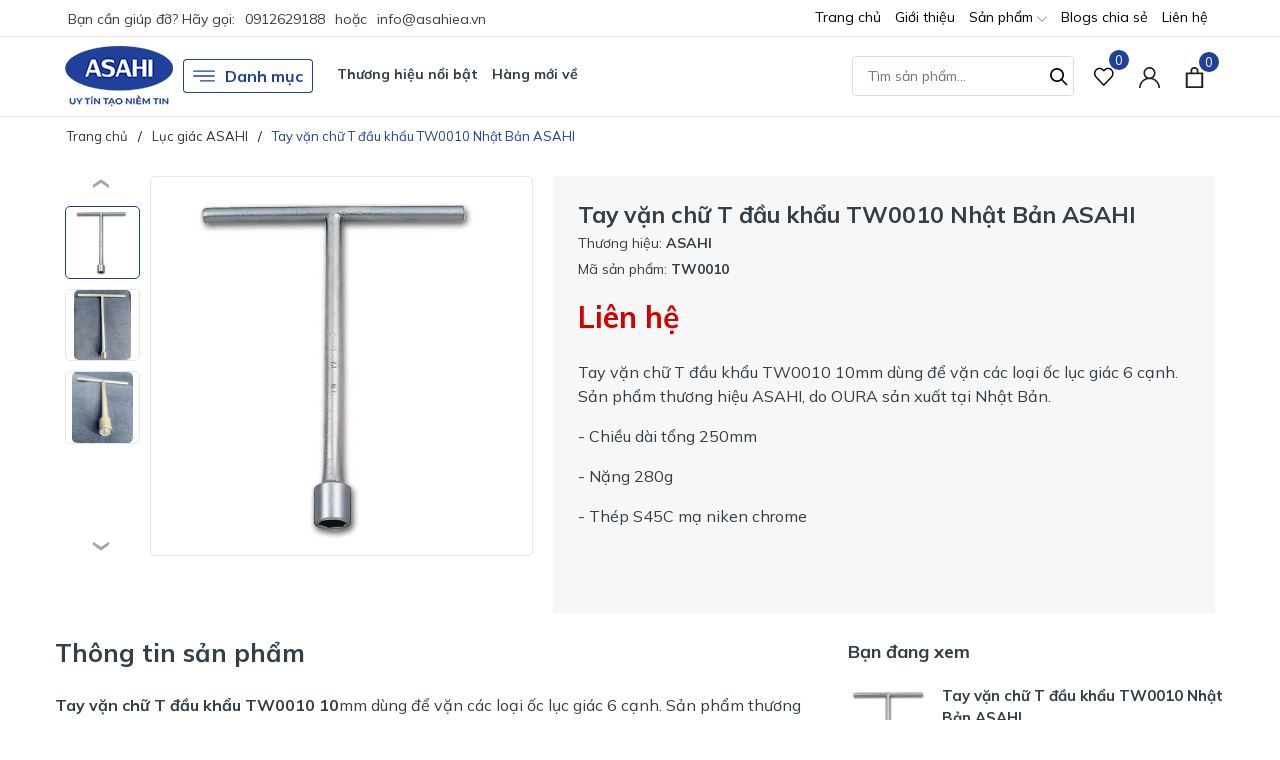

--- FILE ---
content_type: text/html; charset=utf-8
request_url: https://asahi-tool.vn/tay-van-chu-t-dau-khau-tw0100-nhat-ban-asahi
body_size: 34540
content:
<!DOCTYPE html>
<html lang="vi" >
	<head>
		<meta charset="UTF-8" />
		<meta name="viewport" content="width=device-width, initial-scale=1, maximum-scale=1">
		<meta name="theme-color" content="#214099" />
		<title>Tay vặn chữ T đầu khẩu TW0010 Nhật Bản ASAHI | Công ty TNHH thiết bị phụ tùng Asahi</title>
		<meta name="description" content="Tay vặn chữ T đầu khẩu TW0010 10 mm dùng để vặn các loại ốc lục giác 6 cạnh. Sản phẩm thương hiệu ASAHI, do OURA sản xuất tại Nhật Bản. - Chiều dài tổng 250mm - Nặng 280g - Thép S45C mạ niken chrome Công ty ASAHI hiện tại là đơn vị phân phối sản phẩm Tay vặn chữ T đầu khẩu TW0010 tại Việt Nam. Ngoài ra chung tôi là nhà">
		<meta name="keywords" content="Tay vặn chữ T đầu khẩu TW0010 Nhật Bản ASAHI, Lục giác ASAHI, Asahi, DỤNG CỤ VẶN ỐC VÍT, cần vặn chữ T lục giác, tay t lục giác 8mm, tay t đầu khẩu 10mm, Tay T đầu khẩu vặn lục giác, tay vặn chữ T, tay vặn chữ T lục giác, tay vặn chữ T đầu khẩu 8mm, tay vặn khẩu chữ T 10mm TW0010, tay vặn lục giác chữ T 8mm, tay vặn ốc chữ T 10mm, TW0010 asahi tool, TW0800 asahi, Công ty TNHH thiết bị phụ tùng Asahi, asahi-tool.vn"/>		
		<link rel="canonical" href="https://asahi-tool.vn/tay-van-chu-t-dau-khau-tw0100-nhat-ban-asahi"/>
		<link rel="dns-prefetch" href="https://asahi-tool.vn">
		<link rel="dns-prefetch" href="//bizweb.dktcdn.net/">
		<link rel="dns-prefetch" href="//www.google-analytics.com/">
		<link rel="dns-prefetch" href="//www.googletagmanager.com/">
		<link rel="amphtml" href="https://asahi-tool.vn/tay-van-chu-t-dau-khau-tw0100-nhat-ban-asahi?view=amp" />
		<meta name='revisit-after' content='1 days' />
		<meta name="robots" content="noodp,index,follow" />
		<meta name="theme-color" content="#214099" />
		<link rel="icon" href="//bizweb.dktcdn.net/100/451/357/themes/856814/assets/favicon.png?1768804499391" type="image/x-icon" />
		<link rel="apple-touch-icon" href="//bizweb.dktcdn.net/100/451/357/themes/856814/assets/favicon.png?1768804499391">
		<meta property="og:type" content="product">
<meta property="og:title" content="Tay vặn chữ T đầu khẩu TW0010 Nhật Bản ASAHI">
<meta property="og:image" content="https://bizweb.dktcdn.net/thumb/medium/100/451/357/products/tw-a0649888-8584-47d5-bd23-2676f327f3ba.jpg?v=1654586507827">
<meta property="og:image:secure_url" content="https://bizweb.dktcdn.net/thumb/medium/100/451/357/products/tw-a0649888-8584-47d5-bd23-2676f327f3ba.jpg?v=1654586507827">
<meta property="og:image" content="https://bizweb.dktcdn.net/thumb/medium/100/451/357/products/tay-van-chu-t-asahi-39f32dff-3599-4aa1-a42e-b98e373121e3.jpg?v=1654586507827">
<meta property="og:image:secure_url" content="https://bizweb.dktcdn.net/thumb/medium/100/451/357/products/tay-van-chu-t-asahi-39f32dff-3599-4aa1-a42e-b98e373121e3.jpg?v=1654586507827">
<meta property="og:image" content="https://bizweb.dktcdn.net/thumb/medium/100/451/357/products/tay-van-chu-t-tw-asahi-7fa88354-e80b-437d-a50e-65f5a532ca66.jpg?v=1654586507827">
<meta property="og:image:secure_url" content="https://bizweb.dktcdn.net/thumb/medium/100/451/357/products/tay-van-chu-t-tw-asahi-7fa88354-e80b-437d-a50e-65f5a532ca66.jpg?v=1654586507827">
<meta property="og:availability" content="instock" />
<meta property="og:price:amount" content="0">
<meta property="og:price:currency" content="VND">
<meta property="og:description" content="Tay vặn chữ T đầu khẩu TW0010 10 mm dùng để vặn các loại ốc lục giác 6 cạnh. Sản phẩm thương hiệu ASAHI, do OURA sản xuất tại Nhật Bản. - Chiều dài tổng 250mm - Nặng 280g - Thép S45C mạ niken chrome Công ty ASAHI hiện tại là đơn vị phân phối sản phẩm Tay vặn chữ T đầu khẩu TW0010 tại Việt Nam. Ngoài ra chung tôi là nhà">
<meta property="og:url" content="https://asahi-tool.vn/tay-van-chu-t-dau-khau-tw0100-nhat-ban-asahi">
<meta property="og:site_name" content="Công ty TNHH thiết bị phụ tùng Asahi">
		<link rel="preload" as="style" type="text/css" href="//bizweb.dktcdn.net/100/451/357/themes/856814/assets/bootstrap.css?1768804499391" onload="this.rel='stylesheet'" />
		<link href="//bizweb.dktcdn.net/100/451/357/themes/856814/assets/bootstrap.css?1768804499391" rel="stylesheet" type="text/css" media="all" />
		<link rel="preload" as="style" type="text/css" href="//bizweb.dktcdn.net/100/451/357/themes/856814/assets/evo-main.scss.css?1768804499391" onload="this.rel='stylesheet'" />
		<link href="//bizweb.dktcdn.net/100/451/357/themes/856814/assets/evo-main.scss.css?1768804499391" rel="stylesheet" type="text/css" media="all" />
		
		
		
		
		
		
		
		
		
		<link rel="preload" as="style" type="text/css" href="//bizweb.dktcdn.net/100/451/357/themes/856814/assets/evo-products.scss.css?1768804499391" />
		<link href="//bizweb.dktcdn.net/100/451/357/themes/856814/assets/evo-products.scss.css?1768804499391" rel="stylesheet" type="text/css" media="all" />
		
		
		
		
		
		
		
		<script>
	var Bizweb = Bizweb || {};
	Bizweb.store = 'asahi-tool.mysapo.net';
	Bizweb.id = 451357;
	Bizweb.theme = {"id":856814,"name":"Evo Tools","role":"main"};
	Bizweb.template = 'product';
	if(!Bizweb.fbEventId)  Bizweb.fbEventId = 'xxxxxxxx-xxxx-4xxx-yxxx-xxxxxxxxxxxx'.replace(/[xy]/g, function (c) {
	var r = Math.random() * 16 | 0, v = c == 'x' ? r : (r & 0x3 | 0x8);
				return v.toString(16);
			});		
</script>
<script>
	(function () {
		function asyncLoad() {
			var urls = ["//newproductreviews.sapoapps.vn/assets/js/productreviews.min.js?store=asahi-tool.mysapo.net"];
			for (var i = 0; i < urls.length; i++) {
				var s = document.createElement('script');
				s.type = 'text/javascript';
				s.async = true;
				s.src = urls[i];
				var x = document.getElementsByTagName('script')[0];
				x.parentNode.insertBefore(s, x);
			}
		};
		window.attachEvent ? window.attachEvent('onload', asyncLoad) : window.addEventListener('load', asyncLoad, false);
	})();
</script>


<script>
	window.BizwebAnalytics = window.BizwebAnalytics || {};
	window.BizwebAnalytics.meta = window.BizwebAnalytics.meta || {};
	window.BizwebAnalytics.meta.currency = 'VND';
	window.BizwebAnalytics.tracking_url = '/s';

	var meta = {};
	
	meta.product = {"id": 26378181, "vendor": "ASAHI", "name": "Tay vặn chữ T đầu khẩu TW0010 Nhật Bản ASAHI",
	"type": "", "price": 0 };
	
	
	for (var attr in meta) {
	window.BizwebAnalytics.meta[attr] = meta[attr];
	}
</script>

	
		<script src="/dist/js/stats.min.js?v=96f2ff2"></script>
	



<!-- Global site tag (gtag.js) - Google Analytics -->
<script async src="https://www.googletagmanager.com/gtag/js?id=G-Z8RDT0NL80"></script>
<script>
  window.dataLayer = window.dataLayer || [];
  function gtag(){dataLayer.push(arguments);}
  gtag('js', new Date());

  gtag('config', 'G-Z8RDT0NL80');
</script>
<script>

	window.enabled_enhanced_ecommerce = false;

</script>

<script>

	try {
		gtag('event', 'view_item', {
			items: [
				{
					id: 26378181,
					name: "Tay vặn chữ T đầu khẩu TW0010 Nhật Bản ASAHI",
					brand: "ASAHI",
					category: null,
					variant: "Default Title",
					price: '0'
				}
			]
		});
	} catch(e) { console.error('ga script error', e);}

</script>






<script>
	var eventsListenerScript = document.createElement('script');
	eventsListenerScript.async = true;
	
	eventsListenerScript.src = "/dist/js/store_events_listener.min.js?v=1b795e9";
	
	document.getElementsByTagName('head')[0].appendChild(eventsListenerScript);
</script>






		
		
		<script type="application/ld+json">
{
	"@context" : "http://schema.org",
  	"@type" : "Organization",
  	"legalName" : "Công ty TNHH thiết bị phụ tùng Asahi",
  	"url" : "https://asahi-tool.vn",
  	"contactPoint":[{
    	"@type" : "ContactPoint",
    	"telephone" : "+84 84912629188",
    	"contactType" : "customer service"
  	}],
  	"logo":"//bizweb.dktcdn.net/100/451/357/themes/856814/assets/logo.png?1768804499391",
  	"sameAs":[
  	"#",
    "#"
	]
}
</script>
<script type="application/ld+json">
    {
      "@context": "https://schema.org",
      "@type": "WebSite",
      "url": "https://asahi-tool.vn",
      "potentialAction": {
        "@type": "SearchAction",
        "target": "https://asahi-tool.vn/search?query={search_term_string}",
        "query-input": "required name=search_term_string"
      }
    }
</script>
		<link rel="preload" as="script" href="//bizweb.dktcdn.net/100/451/357/themes/856814/assets/jquery.js?1768804499391" />
		<script src="//bizweb.dktcdn.net/100/451/357/themes/856814/assets/jquery.js?1768804499391" type="text/javascript"></script>
		<script>
			$(document).ready(function ($) {
				awe_lazyloadImage();
			});
			function awe_lazyloadImage() {
				var ll = new LazyLoad({
					elements_selector: ".lazy",
					load_delay: 100,
					threshold: 0
				});
			} window.awe_lazyloadImage=awe_lazyloadImage;
		</script>
		<link rel="preload" as="script" href="//bizweb.dktcdn.net/100/451/357/themes/856814/assets/slick.js?1768804499391" />
		<script src="//bizweb.dktcdn.net/100/451/357/themes/856814/assets/slick.js?1768804499391" type="text/javascript"></script>
	</head>
	<body class="product">
		<link rel="preload" as="script" href="//bizweb.dktcdn.net/100/451/357/themes/856814/assets/api-jquery.js?1768804499391" />
		<script src="//bizweb.dktcdn.net/100/451/357/themes/856814/assets/api-jquery.js?1768804499391" type="text/javascript"></script>
		<header class="header">
	
	<div class="top-bar clearfix">
		<div class="container">
			<div class="evo-topbar-left">
				<span>Bạn cần giúp đỡ? Hãy gọi: </span>
				
				<a href="tel:0912629188" title="0912629188">0912629188</a>
				
				<span class="span-or">hoặc</span>
				
				<a href="mailto: info@asahiea.vn" title=" info@asahiea.vn"> info@asahiea.vn</a>
				
			</div>
			<div class="evo-topbar-right d-lg-inline-block d-none">
				<ul id="nav" class="nav">
	
	
	
	
	<li class="nav-item ">
		<a class="nav-link" href="/" title="Trang chủ">Trang chủ</a>
	</li>
	
	
	
	
	<li class="nav-item ">
		<a class="nav-link" href="/gioi-thieu" title="Giới thiệu">Giới thiệu</a>
	</li>
	
	
	
	
	<li class=" nav-item has-childs  ">
		<a href="/collections/all" class="nav-link" title="Sản phẩm">Sản phẩm <svg xmlns="http://www.w3.org/2000/svg" xmlns:xlink="http://www.w3.org/1999/xlink" x="0px" y="0px" viewBox="0 0 490.656 490.656" style="enable-background:new 0 0 490.656 490.656;" xml:space="preserve" width="25px" height="25px"><path d="M487.536,120.445c-4.16-4.16-10.923-4.16-15.083,0L245.339,347.581L18.203,120.467c-4.16-4.16-10.923-4.16-15.083,0    c-4.16,4.16-4.16,10.923,0,15.083l234.667,234.667c2.091,2.069,4.821,3.115,7.552,3.115s5.461-1.045,7.531-3.136l234.667-234.667    C491.696,131.368,491.696,124.605,487.536,120.445z" data-original="#000000" class="active-path" data-old_color="#000000" fill="#141414"/></svg></a>
		
		<ul class="dropdown-menu">
			
			
			<li class="dropdown-submenu nav-item-lv2 has-childs2">
				<a class="nav-link" href="/kim-co-le-mo-let" title="KÌM - CỜ LÊ - MỎ LẾT">KÌM - CỜ LÊ - MỎ LẾT <svg xmlns="http://www.w3.org/2000/svg" xmlns:xlink="http://www.w3.org/1999/xlink" x="0px" y="0px" viewBox="0 0 490.656 490.656" style="enable-background:new 0 0 490.656 490.656;" xml:space="preserve" width="25px" height="25px"><path d="M487.536,120.445c-4.16-4.16-10.923-4.16-15.083,0L245.339,347.581L18.203,120.467c-4.16-4.16-10.923-4.16-15.083,0    c-4.16,4.16-4.16,10.923,0,15.083l234.667,234.667c2.091,2.069,4.821,3.115,7.552,3.115s5.461-1.045,7.531-3.136l234.667-234.667    C491.696,131.368,491.696,124.605,487.536,120.445z" data-original="#000000" class="active-path" data-old_color="#000000" fill="#141414"/></svg></a>
				<ul class="dropdown-menu">
					
					<li class="nav-item-lv3">
						<a class="nav-link" href="/kim-tsunoda" title="Kìm Tsunoda">Kìm Tsunoda</a>
					</li>
					
					<li class="nav-item-lv3">
						<a class="nav-link" href="/kim-lobster" title="Kìm-Mỏ lết Lobster">Kìm-Mỏ lết Lobster</a>
					</li>
					
					<li class="nav-item-lv3">
						<a class="nav-link" href="/kim-merry" title="Kìm Merry">Kìm Merry</a>
					</li>
					
					<li class="nav-item-lv3">
						<a class="nav-link" href="/co-le-duoi-chuot-supertool" title="Cờ lê đuôi chuột SuperTool">Cờ lê đuôi chuột SuperTool</a>
					</li>
					
					<li class="nav-item-lv3">
						<a class="nav-link" href="/co-le-asahi" title="Cờ lê ASAHI">Cờ lê ASAHI</a>
					</li>
					
					<li class="nav-item-lv3">
						<a class="nav-link" href="/mo-let-co-le-top" title="Mỏ lết - Cờ lê TOP">Mỏ lết - Cờ lê TOP</a>
					</li>
					
					<li class="nav-item-lv3">
						<a class="nav-link" href="/kim-fujiya" title="Kìm FUJIYA">Kìm FUJIYA</a>
					</li>
					
				</ul>
			</li>
			
			
			
			<li class="dropdown-submenu nav-item-lv2 has-childs2">
				<a class="nav-link" href="/luc-giac-to-vit" title="DỤNG CỤ VẶN ỐC VÍT">DỤNG CỤ VẶN ỐC VÍT <svg xmlns="http://www.w3.org/2000/svg" xmlns:xlink="http://www.w3.org/1999/xlink" x="0px" y="0px" viewBox="0 0 490.656 490.656" style="enable-background:new 0 0 490.656 490.656;" xml:space="preserve" width="25px" height="25px"><path d="M487.536,120.445c-4.16-4.16-10.923-4.16-15.083,0L245.339,347.581L18.203,120.467c-4.16-4.16-10.923-4.16-15.083,0    c-4.16,4.16-4.16,10.923,0,15.083l234.667,234.667c2.091,2.069,4.821,3.115,7.552,3.115s5.461-1.045,7.531-3.136l234.667-234.667    C491.696,131.368,491.696,124.605,487.536,120.445z" data-original="#000000" class="active-path" data-old_color="#000000" fill="#141414"/></svg></a>
				<ul class="dropdown-menu">
					
					<li class="nav-item-lv3">
						<a class="nav-link" href="/to-vit-anex" title="Tô vít Anex">Tô vít Anex</a>
					</li>
					
					<li class="nav-item-lv3">
						<a class="nav-link" href="/luc-giac-asahi" title="Lục giác ASAHI">Lục giác ASAHI</a>
					</li>
					
					<li class="nav-item-lv3">
						<a class="nav-link" href="/mui-van-oc-vit-ohmi" title="Mũi vặn ốc vít OHMI">Mũi vặn ốc vít OHMI</a>
					</li>
					
					<li class="nav-item-lv3">
						<a class="nav-link" href="/khau-tuyp" title="Khẩu Tuýp">Khẩu Tuýp</a>
					</li>
					
					<li class="nav-item-lv3">
						<a class="nav-link" href="/mui-van-vit-vessel" title="Mũi vặn vít Vessel">Mũi vặn vít Vessel</a>
					</li>
					
				</ul>
			</li>
			
			
			
			<li class="dropdown-submenu nav-item-lv2 has-childs2">
				<a class="nav-link" href="/dung-cu-khi-nen" title="DỤNG CỤ DÙNG KHÍ">DỤNG CỤ DÙNG KHÍ <svg xmlns="http://www.w3.org/2000/svg" xmlns:xlink="http://www.w3.org/1999/xlink" x="0px" y="0px" viewBox="0 0 490.656 490.656" style="enable-background:new 0 0 490.656 490.656;" xml:space="preserve" width="25px" height="25px"><path d="M487.536,120.445c-4.16-4.16-10.923-4.16-15.083,0L245.339,347.581L18.203,120.467c-4.16-4.16-10.923-4.16-15.083,0    c-4.16,4.16-4.16,10.923,0,15.083l234.667,234.667c2.091,2.069,4.821,3.115,7.552,3.115s5.461-1.045,7.531-3.136l234.667-234.667    C491.696,131.368,491.696,124.605,487.536,120.445z" data-original="#000000" class="active-path" data-old_color="#000000" fill="#141414"/></svg></a>
				<ul class="dropdown-menu">
					
					<li class="nav-item-lv3">
						<a class="nav-link" href="/dung-cu-dung-khi-nitto" title="Dụng cụ dùng khí NITTO">Dụng cụ dùng khí NITTO</a>
					</li>
					
					<li class="nav-item-lv3">
						<a class="nav-link" href="/dung-cu-dung-khi-uht" title="Dụng cụ dùng khí UHT">Dụng cụ dùng khí UHT</a>
					</li>
					
					<li class="nav-item-lv3">
						<a class="nav-link" href="/dau-noi-nhanh-nkc" title="Đầu nối nhanh NKC">Đầu nối nhanh NKC</a>
					</li>
					
					<li class="nav-item-lv3">
						<a class="nav-link" href="/sung-xit-khi" title="Súng xịt khí">Súng xịt khí</a>
					</li>
					
				</ul>
			</li>
			
			
			
			<li class="dropdown-submenu nav-item-lv2 has-childs2">
				<a class="nav-link" href="/dung-cu-khac" title="DỤNG CỤ KHÁC">DỤNG CỤ KHÁC <svg xmlns="http://www.w3.org/2000/svg" xmlns:xlink="http://www.w3.org/1999/xlink" x="0px" y="0px" viewBox="0 0 490.656 490.656" style="enable-background:new 0 0 490.656 490.656;" xml:space="preserve" width="25px" height="25px"><path d="M487.536,120.445c-4.16-4.16-10.923-4.16-15.083,0L245.339,347.581L18.203,120.467c-4.16-4.16-10.923-4.16-15.083,0    c-4.16,4.16-4.16,10.923,0,15.083l234.667,234.667c2.091,2.069,4.821,3.115,7.552,3.115s5.461-1.045,7.531-3.136l234.667-234.667    C491.696,131.368,491.696,124.605,487.536,120.445z" data-original="#000000" class="active-path" data-old_color="#000000" fill="#141414"/></svg></a>
				<ul class="dropdown-menu">
					
					<li class="nav-item-lv3">
						<a class="nav-link" href="/hop-tui-dung-dung-cu-do-nghe" title="Hộp-Túi đựng dụng cụ đồ nghề">Hộp-Túi đựng dụng cụ đồ nghề</a>
					</li>
					
					<li class="nav-item-lv3">
						<a class="nav-link" href="/vat-tu-tieu-hao" title="Vật tư tiêu hao">Vật tư tiêu hao</a>
					</li>
					
				</ul>
			</li>
			
			
		</ul>
		
	</li>
	
	
	
	
	<li class="nav-item ">
		<a class="nav-link" href="/tin-tuc" title="Blogs chia sẻ">Blogs chia sẻ</a>
	</li>
	
	
	
	
	<li class="nav-item ">
		<a class="nav-link" href="/lien-he" title="Liên hệ">Liên hệ</a>
	</li>
	
	
</ul>
			</div>
		</div>
	</div>
	<div class="header-mid">
		<div class="evo-header-padding container">
			<div class="header-logo evo-header-flex-item">
				<a href="/" class="logo-wrapper" title="Công ty TNHH thiết bị phụ tùng Asahi">
					<img width="108" height="60" src="[data-uri]" data-src="//bizweb.dktcdn.net/100/451/357/themes/856814/assets/logo.png?1768804499391" alt="Công ty TNHH thiết bị phụ tùng Asahi" class="lazy img-responsive mx-auto d-block" />
				</a>
			</div>
			<div class="box-header-nav d-none d-lg-inline-block">
				<ul class="evo-cate-nav">
	<li class="evo-danh-muc has-childs has-mega">
		<a href="javascript:void(0)" class="nav-link" title="Danh mục"><svg x="0px" y="0px" viewBox="0 0 384.97 384.97" style="enable-background:new 0 0 384.97 384.97;"><path d="M12.03,120.303h360.909c6.641,0,12.03-5.39,12.03-12.03c0-6.641-5.39-12.03-12.03-12.03H12.03 c-6.641,0-12.03,5.39-12.03,12.03C0,114.913,5.39,120.303,12.03,120.303z"/><path d="M372.939,180.455H12.03c-6.641,0-12.03,5.39-12.03,12.03s5.39,12.03,12.03,12.03h360.909c6.641,0,12.03-5.39,12.03-12.03 S379.58,180.455,372.939,180.455z"/><path d="M372.939,264.667H132.333c-6.641,0-12.03,5.39-12.03,12.03c0,6.641,5.39,12.03,12.03,12.03h240.606 c6.641,0,12.03-5.39,12.03-12.03C384.97,270.056,379.58,264.667,372.939,264.667z"/></svg> Danh mục</a>
		<div class="sub-menu megamenu">
			<div class="container">
				<ul class="level0">
					
					
					<li class="level1 parent item fix-navs">
						<a class="hmega" href="/kim-co-le-mo-let" title="KÌM - CỜ LÊ - MỎ LẾT">KÌM - CỜ LÊ - MỎ LẾT</a>
						<ul class="level1">
							
							<li class="level2">
								<a href="/kim-tsunoda" title="Kìm Tsunoda">Kìm Tsunoda</a>
							</li>
							
							<li class="level2">
								<a href="/kim-lobster" title="Kìm-Mỏ lết Lobster">Kìm-Mỏ lết Lobster</a>
							</li>
							
							<li class="level2">
								<a href="/kim-merry" title="Kìm Merry">Kìm Merry</a>
							</li>
							
							<li class="level2">
								<a href="/co-le-duoi-chuot-supertool" title="Cờ lê đuôi chuột SuperTool">Cờ lê đuôi chuột SuperTool</a>
							</li>
							
							<li class="level2">
								<a href="/co-le-asahi" title="Cờ lê ASAHI">Cờ lê ASAHI</a>
							</li>
							
							<li class="level2">
								<a href="/mo-let-co-le-top" title="Mỏ lết - Cờ lê TOP">Mỏ lết - Cờ lê TOP</a>
							</li>
							
							<li class="level2">
								<a href="/kim-fujiya" title="Kìm FUJIYA">Kìm FUJIYA</a>
							</li>
							
						</ul>
					</li>
					
					
					
					<li class="level1 parent item fix-navs">
						<a class="hmega" href="/luc-giac-to-vit" title="DỤNG CỤ VẶN ỐC VÍT">DỤNG CỤ VẶN ỐC VÍT</a>
						<ul class="level1">
							
							<li class="level2">
								<a href="/to-vit-anex" title="Tô vít Anex">Tô vít Anex</a>
							</li>
							
							<li class="level2">
								<a href="/luc-giac-asahi" title="Lục giác ASAHI">Lục giác ASAHI</a>
							</li>
							
							<li class="level2">
								<a href="/mui-van-oc-vit-ohmi" title="Mũi vặn ốc vít OHMI">Mũi vặn ốc vít OHMI</a>
							</li>
							
							<li class="level2">
								<a href="/khau-tuyp" title="Khẩu Tuýp">Khẩu Tuýp</a>
							</li>
							
							<li class="level2">
								<a href="/mui-van-vit-vessel" title="Mũi vặn vít Vessel">Mũi vặn vít Vessel</a>
							</li>
							
						</ul>
					</li>
					
					
					
					<li class="level1 parent item fix-navs">
						<a class="hmega" href="/dung-cu-khi-nen" title="DỤNG CỤ DÙNG KHÍ">DỤNG CỤ DÙNG KHÍ</a>
						<ul class="level1">
							
							<li class="level2">
								<a href="/dung-cu-dung-khi-nitto" title="Dụng cụ dùng khí NITTO">Dụng cụ dùng khí NITTO</a>
							</li>
							
							<li class="level2">
								<a href="/dung-cu-dung-khi-uht" title="Dụng cụ dùng khí UHT">Dụng cụ dùng khí UHT</a>
							</li>
							
							<li class="level2">
								<a href="/dau-noi-nhanh-nkc" title="Đầu nối nhanh NKC">Đầu nối nhanh NKC</a>
							</li>
							
							<li class="level2">
								<a href="/sung-xit-khi" title="Súng xịt khí">Súng xịt khí</a>
							</li>
							
						</ul>
					</li>
					
					
					
					<li class="level1 parent item fix-navs">
						<a class="hmega" href="/dung-cu-khac" title="DỤNG CỤ KHÁC">DỤNG CỤ KHÁC</a>
						<ul class="level1">
							
							<li class="level2">
								<a href="/hop-tui-dung-dung-cu-do-nghe" title="Hộp-Túi đựng dụng cụ đồ nghề">Hộp-Túi đựng dụng cụ đồ nghề</a>
							</li>
							
							<li class="level2">
								<a href="/vat-tu-tieu-hao" title="Vật tư tiêu hao">Vật tư tiêu hao</a>
							</li>
							
						</ul>
					</li>
					
					
				</ul>
				
				
				<div class="row submenu-logo">
					
					
					<a href="/anex" title="Anex">
						
						<img height="40" class="lazy" src="[data-uri]" data-src="https://bizweb.dktcdn.net/100/451/357/collections/1.png?v=1649057474053" alt="Anex" />
						
					</a>
					
					
					<a href="/tsunoda" title="Tsunoda">
						
						<img height="40" class="lazy" src="[data-uri]" data-src="https://bizweb.dktcdn.net/100/451/357/collections/2.png?v=1649057484493" alt="Tsunoda" />
						
					</a>
					
					
					<a href="/asahi" title="Asahi">
						
						<img height="40" class="lazy" src="[data-uri]" data-src="https://bizweb.dktcdn.net/100/451/357/collections/3.png?v=1649057494557" alt="Asahi" />
						
					</a>
					
					
					<a href="/nitto-kohki" title="Nitto Kohki">
						
						<img height="40" class="lazy" src="[data-uri]" data-src="https://bizweb.dktcdn.net/100/451/357/collections/1-d3c54c90-791a-43a4-981a-e9975dd09d08.png?v=1649298918827" alt="Nitto Kohki" />
						
					</a>
					
					
					<a href="/uht" title="UHT">
						
						<img height="40" class="lazy" src="[data-uri]" data-src="https://bizweb.dktcdn.net/100/451/357/collections/image007.png?v=1649298939517" alt="UHT" />
						
					</a>
					
					
					<a href="/lobster" title="Lobster">
						
						<img height="40" class="lazy" src="[data-uri]" data-src="https://bizweb.dktcdn.net/100/451/357/collections/image009.png?v=1649299035020" alt="Lobster" />
						
					</a>
					
					
					<a href="/super" title="Super">
						
						<img height="40" class="lazy" src="[data-uri]" data-src="https://bizweb.dktcdn.net/100/451/357/collections/image013.png?v=1649299049233" alt="Super" />
						
					</a>
					
				</div>
				
			</div>
		</div>
	</li>
	
	
	<li class="d-none d-xl-inline-block nav-item has-childs has-mega">
		<a class="nav-link" href="/collections/all" title="Thương hiệu nổi bật">Thương hiệu nổi bật</a>
		
		<div class="sub-menu megamenu evo-mega-menu-brand">
	<div class="container">
		<div class="row">
			
			<div class="col-lg-2 col-sm-4 brand-col">
				
				<a href="/anex" title="Anex" class="menu-brands-logo">
					
					<img class="lazy" src="[data-uri]" data-src="https://bizweb.dktcdn.net/100/451/357/collections/1.png?v=1649057474053" alt="Anex" />
					
				</a>
				
			</div>
			
			<div class="col-lg-2 col-sm-4 brand-col">
				
				<a href="/tsunoda" title="Tsunoda" class="menu-brands-logo">
					
					<img class="lazy" src="[data-uri]" data-src="https://bizweb.dktcdn.net/100/451/357/collections/2.png?v=1649057484493" alt="Tsunoda" />
					
				</a>
				
			</div>
			
			<div class="col-lg-2 col-sm-4 brand-col">
				
				<a href="/asahi" title="Asahi" class="menu-brands-logo">
					
					<img class="lazy" src="[data-uri]" data-src="https://bizweb.dktcdn.net/100/451/357/collections/3.png?v=1649057494557" alt="Asahi" />
					
				</a>
				
			</div>
			
			<div class="col-lg-2 col-sm-4 brand-col">
				
				<a href="/nitto-kohki" title="Nitto Kohki" class="menu-brands-logo">
					
					<img class="lazy" src="[data-uri]" data-src="https://bizweb.dktcdn.net/100/451/357/collections/1-d3c54c90-791a-43a4-981a-e9975dd09d08.png?v=1649298918827" alt="Nitto Kohki" />
					
				</a>
				
			</div>
			
			<div class="col-lg-2 col-sm-4 brand-col">
				
				<a href="/uht" title="UHT" class="menu-brands-logo">
					
					<img class="lazy" src="[data-uri]" data-src="https://bizweb.dktcdn.net/100/451/357/collections/image007.png?v=1649298939517" alt="UHT" />
					
				</a>
				
			</div>
			
			<div class="col-lg-2 col-sm-4 brand-col">
				
				<a href="/lobster" title="Lobster" class="menu-brands-logo">
					
					<img class="lazy" src="[data-uri]" data-src="https://bizweb.dktcdn.net/100/451/357/collections/image009.png?v=1649299035020" alt="Lobster" />
					
				</a>
				
			</div>
			
			<div class="col-lg-2 col-sm-4 brand-col">
				
				<a href="/super" title="Super" class="menu-brands-logo">
					
					<img class="lazy" src="[data-uri]" data-src="https://bizweb.dktcdn.net/100/451/357/collections/image013.png?v=1649299049233" alt="Super" />
					
				</a>
				
			</div>
			
		</div>
	</div>
</div>
		
	</li>
	
	
	<li class="d-none d-xl-inline-block nav-item">
		<a class="nav-link" href="/collections/all" title="Hàng mới về">Hàng mới về</a>
	</li>
	
</ul>
			</div>
			<div class="evo-search-desktop">
				<div class="evo-searchs">
					<form action="/search" method="get" class="evo-header-search-form" role="search">
						<input type="text" aria-label="Tìm sản phẩm" name="query" class="search-auto form-control" placeholder="Tìm sản phẩm..." autocomplete="off" />
						<button class="btn btn-default" type="submit" aria-label="Tìm kiếm">
							<svg class="Icon Icon--search-desktop" viewBox="0 0 21 21">
								<g transform="translate(1 1)" stroke="currentColor" stroke-width="2" fill="none" fill-rule="evenodd" stroke-linecap="square">
									<path d="M18 18l-5.7096-5.7096"></path>
									<circle cx="7.2" cy="7.2" r="7.2"></circle>
								</g>
							</svg>
						</button>
					</form>
				</div>
			</div>
			<div class="header-fill">
				<a href="/san-pham-yeu-thich" class="d-none d-lg-inline-block header-account header-wish-list" aria-label="Sản phẩm Yêu thích" title="Sản phẩm Yêu thích">
					<svg viewBox="0 0 512 512"><path d="M438.482,58.61c-24.7-26.549-59.311-41.655-95.573-41.711c-36.291,0.042-70.938,15.14-95.676,41.694l-8.431,8.909
						l-8.431-8.909C181.284,5.762,98.662,2.728,45.832,51.815c-2.341,2.176-4.602,4.436-6.778,6.778
						c-52.072,56.166-52.072,142.968,0,199.134l187.358,197.581c6.482,6.843,17.284,7.136,24.127,0.654
						c0.224-0.212,0.442-0.43,0.654-0.654l187.29-197.581C490.551,201.567,490.551,114.77,438.482,58.61z M413.787,234.226h-0.017
						L238.802,418.768L63.818,234.226c-39.78-42.916-39.78-109.233,0-152.149c36.125-39.154,97.152-41.609,136.306-5.484
						c1.901,1.754,3.73,3.583,5.484,5.484l20.804,21.948c6.856,6.812,17.925,6.812,24.781,0l20.804-21.931
						c36.125-39.154,97.152-41.609,136.306-5.484c1.901,1.754,3.73,3.583,5.484,5.484C453.913,125.078,454.207,191.516,413.787,234.226
						z"/></svg>
					<span class="js-wishlist-count"></span>
				</a>
				<div class="evo-header-account d-none d-lg-inline-block">
					<a href="/account" class="header-account d-none d-lg-inline-block" aria-label="Tài khoản" title="Tài khoản">
						<svg viewBox="0 0 512 512"><path d="M437.02,330.98c-27.883-27.882-61.071-48.523-97.281-61.018C378.521,243.251,404,198.548,404,148    C404,66.393,337.607,0,256,0S108,66.393,108,148c0,50.548,25.479,95.251,64.262,121.962    c-36.21,12.495-69.398,33.136-97.281,61.018C26.629,379.333,0,443.62,0,512h40c0-119.103,96.897-216,216-216s216,96.897,216,216    h40C512,443.62,485.371,379.333,437.02,330.98z M256,256c-59.551,0-108-48.448-108-108S196.449,40,256,40    c59.551,0,108,48.448,108,108S315.551,256,256,256z" data-original="#222222" class="active-path" fill="#222222"/></svg>
					</a>
					<ul>
						
						<li class="ng-scope "><a rel="nofollow" href="/account/login" title="Đăng nhập">Đăng nhập</a></li>
						<li class="ng-scope "><a rel="nofollow" href="/account/register" title="Đăng ký">Đăng ký</a></li>
						
					</ul>
				</div>
				<a href="javascript:void(0)" class="evo-header-cart" aria-label="Xem giỏ hàng" title="Giỏ hàng">
					<svg viewBox="0 0 19 23">
						<path d="M0 22.985V5.995L2 6v.03l17-.014v16.968H0zm17-15H2v13h15v-13zm-5-2.882c0-2.04-.493-3.203-2.5-3.203-2 0-2.5 1.164-2.5 3.203v.912H5V4.647C5 1.19 7.274 0 9.5 0 11.517 0 14 1.354 14 4.647v1.368h-2v-.912z" fill="#222"></path>
					</svg>
					<span class="count_item_pr">0</span>
				</a>
				<a class="d-sm-inline-block d-lg-none menu-icon" href="javascript:void(0)" title="Menu" aria-label="Menu" id="trigger-mobile"><svg height="384pt" viewBox="0 -53 384 384" width="384pt" xmlns="http://www.w3.org/2000/svg"><path d="m368 154.667969h-352c-8.832031 0-16-7.167969-16-16s7.167969-16 16-16h352c8.832031 0 16 7.167969 16 16s-7.167969 16-16 16zm0 0"/><path d="m368 32h-352c-8.832031 0-16-7.167969-16-16s7.167969-16 16-16h352c8.832031 0 16 7.167969 16 16s-7.167969 16-16 16zm0 0"/><path d="m368 277.332031h-352c-8.832031 0-16-7.167969-16-16s7.167969-16 16-16h352c8.832031 0 16 7.167969 16 16s-7.167969 16-16 16zm0 0"/></svg></a>
			</div>
		</div>
	</div>
</header>
		
<section class="bread-crumb">
	<div class="container">
		<ul class="breadcrumb" itemscope itemtype="https://schema.org/BreadcrumbList">					
			<li class="home" itemprop="itemListElement" itemscope itemtype="https://schema.org/ListItem">
				<a itemprop="item" href="/" title="Trang chủ">
					<span itemprop="name">Trang chủ</span>
					<meta itemprop="position" content="1" />
				</a>
			</li>
			
			
			<li itemprop="itemListElement" itemscope itemtype="https://schema.org/ListItem">
				<a itemprop="item" href="/luc-giac-asahi" title="Lục giác ASAHI">
					<span itemprop="name">Lục giác ASAHI</span>
					<meta itemprop="position" content="2" />
					
				</a>
			</li>
			
			<li itemprop="itemListElement" itemscope itemtype="https://schema.org/ListItem">
				<strong>
					<span itemprop="name">Tay vặn chữ T đầu khẩu TW0010 Nhật Bản ASAHI</span>
					<meta itemprop="position" content="3" />
				</strong>
			</li>
			
		</ul>
	</div>
</section>
<section class="product product-margin" itemscope itemtype="http://schema.org/Product">	
	<meta itemprop="mpn" content="26378181" />
	<meta itemprop="image" content="https://bizweb.dktcdn.net/thumb/grande/100/451/357/products/tw-a0649888-8584-47d5-bd23-2676f327f3ba.jpg?v=1654586507827">
	<meta itemprop="description" content="Tay vặn chữ T đầu khẩu TW0010&nbsp;10mm dùng để vặn các loại ốc lục giác 6 cạnh. Sản phẩm thương hiệu ASAHI, do OURA sản xuất tại Nhật Bản.
- Chiều dài tổng 250mm
- Nặng 280g
- Thép S45C mạ niken chrome

Công ty ASAHI&nbsp;hiện tại là đơn vị phân phối sản phẩm Tay vặn chữ T đầu khẩu TW0010&nbsp;t...">
	<meta itemprop="name" content="Tay vặn chữ T đầu khẩu TW0010 Nhật Bản ASAHI">
	<div class="container">
		<div class="details-product product-bottom row">
			<div class="col-xl-5 col-lg-7 col-md-6 col-sm-12 col-12">
				<div class="product-image-block relative">
					
					<div class="swiper-container gallery-top">
						<div class="swiper-wrapper" id="lightgallery">
							
							<a class="swiper-slide" data-hash="0" href="//bizweb.dktcdn.net/thumb/1024x1024/100/451/357/products/tw-a0649888-8584-47d5-bd23-2676f327f3ba.jpg?v=1654586507827" title="Click để xem">
								<img src="[data-uri]" data-src="//bizweb.dktcdn.net/thumb/large/100/451/357/products/tw-a0649888-8584-47d5-bd23-2676f327f3ba.jpg?v=1654586507827" alt="Tay vặn chữ T đầu khẩu TW0010 Nhật Bản ASAHI" data-image="//bizweb.dktcdn.net/thumb/medium/100/451/357/products/tw-a0649888-8584-47d5-bd23-2676f327f3ba.jpg?v=1654586507827" class="img-responsive mx-auto d-block swiper-lazy" />
								<div class="swiper-lazy-preloader swiper-lazy-preloader-black"></div>
							</a>
							
							<a class="swiper-slide" data-hash="1" href="//bizweb.dktcdn.net/thumb/1024x1024/100/451/357/products/tay-van-chu-t-asahi-39f32dff-3599-4aa1-a42e-b98e373121e3.jpg?v=1654586507827" title="Click để xem">
								<img src="[data-uri]" data-src="//bizweb.dktcdn.net/thumb/large/100/451/357/products/tay-van-chu-t-asahi-39f32dff-3599-4aa1-a42e-b98e373121e3.jpg?v=1654586507827" alt="Tay vặn chữ T đầu khẩu TW0010 Nhật Bản ASAHI" data-image="//bizweb.dktcdn.net/thumb/medium/100/451/357/products/tay-van-chu-t-asahi-39f32dff-3599-4aa1-a42e-b98e373121e3.jpg?v=1654586507827" class="img-responsive mx-auto d-block swiper-lazy" />
								<div class="swiper-lazy-preloader swiper-lazy-preloader-black"></div>
							</a>
							
							<a class="swiper-slide" data-hash="2" href="//bizweb.dktcdn.net/thumb/1024x1024/100/451/357/products/tay-van-chu-t-tw-asahi-7fa88354-e80b-437d-a50e-65f5a532ca66.jpg?v=1654586507827" title="Click để xem">
								<img src="[data-uri]" data-src="//bizweb.dktcdn.net/thumb/large/100/451/357/products/tay-van-chu-t-tw-asahi-7fa88354-e80b-437d-a50e-65f5a532ca66.jpg?v=1654586507827" alt="Tay vặn chữ T đầu khẩu TW0010 Nhật Bản ASAHI" data-image="//bizweb.dktcdn.net/thumb/medium/100/451/357/products/tay-van-chu-t-tw-asahi-7fa88354-e80b-437d-a50e-65f5a532ca66.jpg?v=1654586507827" class="img-responsive mx-auto d-block swiper-lazy" />
								<div class="swiper-lazy-preloader swiper-lazy-preloader-black"></div>
							</a>
							
						</div>
					</div>
					<div class="swiper-container gallery-thumbs">
						<div class="swiper-wrapper">
							
							<div class="swiper-slide" data-hash="0">
								<img src="[data-uri]" data-src="//bizweb.dktcdn.net/thumb/medium/100/451/357/products/tw-a0649888-8584-47d5-bd23-2676f327f3ba.jpg?v=1654586507827" alt="Tay vặn chữ T đầu khẩu TW0010 Nhật Bản ASAHI" data-image="//bizweb.dktcdn.net/thumb/medium/100/451/357/products/tw-a0649888-8584-47d5-bd23-2676f327f3ba.jpg?v=1654586507827" class="swiper-lazy" />
								<div class="swiper-lazy-preloader swiper-lazy-preloader-black"></div>
							</div>
							
							<div class="swiper-slide" data-hash="1">
								<img src="[data-uri]" data-src="//bizweb.dktcdn.net/thumb/medium/100/451/357/products/tay-van-chu-t-asahi-39f32dff-3599-4aa1-a42e-b98e373121e3.jpg?v=1654586507827" alt="Tay vặn chữ T đầu khẩu TW0010 Nhật Bản ASAHI" data-image="//bizweb.dktcdn.net/thumb/medium/100/451/357/products/tay-van-chu-t-asahi-39f32dff-3599-4aa1-a42e-b98e373121e3.jpg?v=1654586507827" class="swiper-lazy" />
								<div class="swiper-lazy-preloader swiper-lazy-preloader-black"></div>
							</div>
							
							<div class="swiper-slide" data-hash="2">
								<img src="[data-uri]" data-src="//bizweb.dktcdn.net/thumb/medium/100/451/357/products/tay-van-chu-t-tw-asahi-7fa88354-e80b-437d-a50e-65f5a532ca66.jpg?v=1654586507827" alt="Tay vặn chữ T đầu khẩu TW0010 Nhật Bản ASAHI" data-image="//bizweb.dktcdn.net/thumb/medium/100/451/357/products/tay-van-chu-t-tw-asahi-7fa88354-e80b-437d-a50e-65f5a532ca66.jpg?v=1654586507827" class="swiper-lazy" />
								<div class="swiper-lazy-preloader swiper-lazy-preloader-black"></div>
							</div>
							
						</div>
						<div class="swiper-button-next"></div>
						<div class="swiper-button-prev"></div>
					</div>
					
				</div>
			</div>
			<div class="col-xl-7 col-lg-5 col-md-6 col-sm-12 col-12">
				<div class="details-pro">
					<div class="product-top clearfix">
						<h1 class="title-head">Tay vặn chữ T đầu khẩu TW0010 Nhật Bản ASAHI</h1>
						
						<div class="sku-product clearfix">
							<span itemprop="brand" itemtype="http://schema.org/Brand" itemscope><meta itemprop="name" content="ASAHI" />Thương hiệu: <strong>ASAHI</strong></span>
							<span class="variant-sku" itemprop="sku" content="TW0010">Mã sản phẩm: <strong>TW0010</strong></span>
						</div>
					</div>
					
					
					
					
					
					
					
					
					<div itemprop="offers" itemscope="" itemtype="http://schema.org/Offer">
						<link itemprop="url" href="https://asahi-tool.vn/tay-van-chu-t-dau-khau-tw0100-nhat-ban-asahi" />
						<meta itemprop="priceValidUntil" content="2030-11-05" />
						<div itemprop="seller" itemtype="http://schema.org/Organization" itemscope>
							<meta itemprop="name" content="Công ty TNHH thiết bị phụ tùng Asahi" />
						</div>
						
<div class="inventory_quantity d-none">
	
	<span class="a-stock a2"><link itemprop="availability" href="http://schema.org/InStock" />Còn hàng</span>
	
</div>
						<div class="price-box clearfix">
							
							<div class="special-price">
								<span class="price product-price">Liên hệ </span>
								<meta itemprop="price" content="0">
								<meta itemprop="priceCurrency" content="VND">
							</div> <!-- Hết hàng -->
							
						</div>
					</div>
					

					
					<div class="pro-summary evo-flex-content has-padding">
						<div class="content">
							<p>Tay vặn chữ T đầu khẩu TW0010&nbsp;10mm dùng để vặn các loại ốc lục giác 6 cạnh. Sản phẩm thương hiệu ASAHI, do OURA sản xuất tại Nhật Bản.</p>
<p>- Chiều dài tổng 250mm</p>
<p>- Nặng 280g</p>
<p>- Thép S45C mạ niken chrome</p>
<p>&nbsp;</p>
						</div>
					</div>
					
					
					<div class="form-product margin-bottom-20">
						<form enctype="multipart/form-data" id="add-to-cart-form" action="/cart/add" method="post" class="clearfix">
							
							<div class="box-variant clearfix  d-none ">
								
								<input type="hidden" id="one_variant" name="variantId" value="66583191" />
								
							</div>
							<div class="form-groups evo-btn-cart clearfix d-none ">
								<div class="qty-ant clearfix custom-btn-number ">
									<label>Số lượng:</label>
									<div class="custom custom-btn-numbers clearfix">		
										<button onclick="var result = document.getElementById('qty'); var qty = result.value; if( !isNaN(qty) & qty > 1 ) result.value--;return false;" class="btn-minus btn-cts" type="button">–</button>
										<input aria-label="Số lượng" type="text" class="qty input-text" id="qty" name="quantity" size="4" value="1" maxlength="3" onkeypress="if ( isNaN(this.value + String.fromCharCode(event.keyCode) )) return false;" onchange="if(this.value == 0)this.value=1;" autocomplete="off" />
										<button onclick="var result = document.getElementById('qty'); var qty = result.value; if( !isNaN(qty)) result.value++;return false;" class="btn-plus btn-cts" type="button">+</button>
									</div>
								</div>
								<div class="btn-mua">
																		
									<button type="submit" data-role='addtocart' class="btn btn-lg btn-gray btn-cart btn_buy add_to_cart">Thêm vào giỏ</button>
									<button type="button" class="btn btn-buy-now">Mua ngay</button>
									
									<button type="button" class="favorites-btn js-btn-wishlist js-favorites js-favorites-heart" title="Thêm vào danh sách yêu thích" data-handle="tay-van-chu-t-dau-khau-tw0100-nhat-ban-asahi">
										<svg xmlns='http://www.w3.org/2000/svg' xmlns:xlink='http://www.w3.org/1999/xlink' x='0px' y='0px' viewBox='0 0 51.997 51.997' style='enable-background:new 0 0 51.997 51.997;' xml:space='preserve'><path d='M51.911,16.242C51.152,7.888,45.239,1.827,37.839,1.827c-4.93,0-9.444,2.653-11.984,6.905c-2.517-4.307-6.846-6.906-11.697-6.906c-7.399,0-13.313,6.061-14.071,14.415c-0.06,0.369-0.306,2.311,0.442,5.478c1.078,4.568,3.568,8.723,7.199,12.013l18.115,16.439l18.426-16.438c3.631-3.291,6.121-7.445,7.199-12.014C52.216,18.553,51.97,16.611,51.911,16.242z M49.521,21.261c-0.984,4.172-3.265,7.973-6.59,10.985L25.855,47.481L9.072,32.25c-3.331-3.018-5.611-6.818-6.596-10.99c-0.708-2.997-0.417-4.69-0.416-4.701l0.015-0.101C2.725,9.139,7.806,3.826,14.158,3.826c4.687,0,8.813,2.88,10.771,7.515l0.921,2.183l0.921-2.183c1.927-4.564,6.271-7.514,11.069-7.514c6.351,0,11.433,5.313,12.096,12.727C49.938,16.57,50.229,18.264,49.521,21.261z'/></svg>
									</button>
								</div>
							</div>
						</form>
					</div>
					
					<div class="fb-like" data-href="https://asahi-tool.vn/tay-van-chu-t-dau-khau-tw0100-nhat-ban-asahi" data-layout="button_count" data-action="like" data-show-faces="true" data-share="true"></div>
					
				</div>
			</div>
		</div>
	</div>
	
	
	<div class="container" id="evo-product-content-block">
		<div class="row">
			<div class="col-lg-8 col-md-12 col-sm-12 col-12 evo-product-tabs margin-bottom-15">
				<h4 class="evo-product-tabs-title">Thông tin sản phẩm</h4>
				
				<div class="evo-product-tabs-content">
					
					<p><strong>Tay vặn chữ T đầu khẩu TW0010&nbsp;10</strong>mm dùng để vặn các loại ốc lục giác 6 cạnh. Sản phẩm thương hiệu ASAHI, do OURA sản xuất tại Nhật Bản.</p>
<p>- Chiều dài tổng 250mm</p>
<p>- Nặng 280g</p>
<p>- Thép S45C mạ niken chrome</p>
<p><img data-thumb="original" original-height="542" original-width="603" src="//bizweb.dktcdn.net/100/451/357/files/thong-so-tay-van-chu-t-tw.jpg?v=1654586256828" /></p>
<p><strong>Công ty ASAHI</strong>&nbsp;hiện tại là đơn vị phân phối sản phẩm <b>Tay vặn chữ T đầu khẩu TW0010</b>&nbsp;tại Việt Nam. Ngoài ra chung tôi là nhà phân phối các sản phẩm dụng cụ cầm tay hàng đầu Nhật Bản: ASAHI, TOP, SUPER, TSUNODA, ANEX, LOBSTER...</p>
<p><strong>Quý khách cho nhu cầu vui lòng liên hệ Hotiline 0912 629 188</strong></p>
<p><a><i></i>Thu gọn</a></p>
				</div>
				
				<div class="show-more">
					<a class="btn btn-default btn--view-more">
						<span class="more-text">Xem thêm<i class="icon-double-arrow down"></i></span>
						<span class="less-text"><i class="icon-double-arrow up"></i>Thu gọn</span>
					</a>
				</div>
				
				
			</div>
			<div class="col-lg-4 col-md-12 col-sm-12 col-12">
				<div class="evo-product-news">
					<div class="aside-title">Bạn đang xem</div>
					<div class="group-img-and-title">
						<img class="pict imagelazyload" src="//bizweb.dktcdn.net/thumb/medium/100/451/357/products/tw-a0649888-8584-47d5-bd23-2676f327f3ba.jpg?v=1654586507827" alt="Tay vặn chữ T đầu khẩu TW0010 Nhật Bản ASAHI" />
						<div class="product_info_name" title="Tay vặn chữ T đầu khẩu TW0010 Nhật Bản ASAHI">Tay vặn chữ T đầu khẩu TW0010 Nhật Bản ASAHI</div>
					</div>
					<div class="product_info_price">
						<div class="product_info_price_title">
							Giá bán:
						</div>
						
						<div class="product_info_price_value 2">
							<div class="product_info_price_value-final">Liên hệ</div>
						</div>
						
					</div>
					<div class="product_info_buttons d-none ">
						
						<button class="btn btn_buyNow btn-buy-now-click">Thêm vào giỏ</button>
						
					</div>
				</div>
			</div>
			<div class="col-xl-12 col-md-12 col-sm-12 col-12 pt">
				<div id="sapo-product-reviews" class="sapo-product-reviews" data-id="26378181">
    <div id="sapo-product-reviews-noitem" style="display: none;">
        <div class="content">
            <p data-content-text="language.suggest_noitem"></p>
            <div class="product-reviews-summary-actions">
                <button type="button" class="btn-new-review" onclick="BPR.newReview(this); return false;" data-content-str="language.newreview"></button>
            </div>
            <div id="noitem-bpr-form_" data-id="formId" class="noitem-bpr-form" style="display:none;"><div class="sapo-product-reviews-form"></div></div>
        </div>
    </div>
    
</div>


			</div>
		</div>
	</div>

	
	
	
	
						
	
	<div class="related-product">
		<div class="container">
			<div class="home-title"><a href="/luc-giac-asahi" title="Sản phẩm liên quan">Sản phẩm liên quan</a></div>
			<div class="evo-owl-product swiper-container">
				<div class="swiper-wrapper">
					
					
					<div class="swiper-slide">
						 
<div class="evo-product-item">
	<div class="thumb-evo">
		
		<a class="thumb-img" href="/luc-giac-chu-l-ngan-12mm-aw1400-asahi-japan" title="Lục gi&#225;c chữ L ngắn 12mm AW1400 Asahi Japan">
			<img class="lazy" src="[data-uri]" data-src="//bizweb.dktcdn.net/thumb/large/100/451/357/products/luc-giac-ngan-22-912b55c7-e151-43eb-b8b4-3b67a5c3e01e-4a201374-391d-4d9a-80b5-6d81e88196f7-789f1494-ced3-4fac-aa33-da2f8356066c.jpg?v=1741246879453" alt="Lục gi&#225;c chữ L ngắn 12mm AW1400 Asahi Japan" />
		</a>
	</div>
	<div class="pro-brand">
		
		<a href="/search?query=vendor:ASAHI" title="ASAHI">ASAHI</a>
		
	</div>
	<a href="/luc-giac-chu-l-ngan-12mm-aw1400-asahi-japan" title="Lục gi&#225;c chữ L ngắn 12mm AW1400 Asahi Japan" class="title">Lục gi&#225;c chữ L ngắn 12mm AW1400 Asahi Japan</a>
	<div class="flex-prices">
		<div class="block-prices">
			
			<strong class="product-price">Liên hệ</strong>
			
		</div>
		<form action="/cart/add" method="post" enctype="multipart/form-data" class="button-add hidden-sm hidden-xs hidden-md variants form-nut-grid form-ajaxtocart" data-id="product-actions-41778646">
			
			<button title="Chi tiết" type="button" onclick="location.href='/luc-giac-chu-l-ngan-12mm-aw1400-asahi-japan'" class="action cart-button"><svg xmlns="http://www.w3.org/2000/svg" width="512" height="512" x="0" y="0" viewBox="0 0 277.279 277.279" style="enable-background:new 0 0 512 512" xml:space="preserve" class="">
				<path d="M149.245,191.671l-42.425,42.426c0,0,0,0.001-0.001,0.001c0,0,0,0.001-0.001,0.001   c-17.544,17.545-46.092,17.546-63.638,0c-8.5-8.5-13.18-19.801-13.18-31.82c0-12.018,4.68-23.317,13.177-31.817   c0.001-0.001,0.002-0.002,0.003-0.003l42.425-42.426c5.857-5.858,5.857-15.356-0.001-21.213c-5.857-5.857-15.355-5.857-21.213,0   l-42.425,42.426c-0.003,0.003-0.006,0.007-0.009,0.01C7.798,163.42,0,182.251,0,202.279c0,20.033,7.801,38.867,21.967,53.033   C36.589,269.933,55.794,277.244,75,277.244c19.206,0,38.412-7.311,53.032-21.932c0,0,0-0.001,0-0.001   c0.001,0,0.001-0.001,0.001-0.001l42.425-42.426c5.857-5.857,5.857-15.355-0.001-21.213   C164.601,185.814,155.104,185.814,149.245,191.671z" fill="#6c757d" data-original="#000000" style="" class=""/>
				<path d="M277.279,75c0-20.033-7.802-38.867-21.968-53.033c-29.243-29.242-76.824-29.241-106.065,0   c-0.001,0.002-0.003,0.003-0.004,0.005l-42.424,42.423c-5.858,5.857-5.858,15.356,0,21.213c2.93,2.93,6.768,4.394,10.607,4.394   c3.838,0,7.678-1.465,10.606-4.394l42.424-42.423c0.001-0.002,0.003-0.003,0.005-0.005c17.544-17.544,46.092-17.545,63.638,0   c8.499,8.5,13.181,19.801,13.181,31.82c0,12.018-4.68,23.317-13.178,31.817c-0.001,0.001-0.002,0.002-0.003,0.003l-42.425,42.426   c-5.857,5.857-5.857,15.355,0.001,21.213c2.929,2.929,6.768,4.394,10.606,4.394c3.839,0,7.678-1.465,10.607-4.394l42.425-42.426   c0.003-0.003,0.006-0.007,0.009-0.01C269.48,113.859,277.279,95.028,277.279,75z" fill="#6c757d" data-original="#000000" style="" class=""/>
				<path d="M85.607,191.671c2.929,2.929,6.768,4.394,10.606,4.394c3.839,0,7.678-1.465,10.607-4.394l84.852-84.852   c5.858-5.857,5.858-15.355,0-21.213c-5.857-5.857-15.355-5.857-21.213,0l-84.852,84.851   C79.749,176.316,79.749,185.814,85.607,191.671z" fill="#6c757d" data-original="#000000" style="" class=""/></svg></button>
			
		</form>
	</div>
</div>
					</div>
					
					
					
					<div class="swiper-slide">
						 
<div class="evo-product-item">
	<div class="thumb-evo">
		
		<a class="thumb-img" href="/bo-luc-giac-dau-bi-dai-dvs0910-asahi-nhat-ban" title="Bộ lục gi&#225;c đầu bi d&#224;i DVS0910 Asahi Nhật Bản">
			<img class="lazy" src="[data-uri]" data-src="//bizweb.dktcdn.net/thumb/large/100/451/357/products/dvs0910.jpg?v=1733986939593" alt="Bộ lục gi&#225;c đầu bi d&#224;i DVS0910 Asahi Nhật Bản" />
		</a>
	</div>
	<div class="pro-brand">
		
		<a href="/search?query=vendor:ASAHI" title="ASAHI">ASAHI</a>
		
	</div>
	<a href="/bo-luc-giac-dau-bi-dai-dvs0910-asahi-nhat-ban" title="Bộ lục gi&#225;c đầu bi d&#224;i DVS0910 Asahi Nhật Bản" class="title">Bộ lục gi&#225;c đầu bi d&#224;i DVS0910 Asahi Nhật Bản</a>
	<div class="flex-prices">
		<div class="block-prices">
			
			<strong class="product-price">Liên hệ</strong>
			
		</div>
		<form action="/cart/add" method="post" enctype="multipart/form-data" class="button-add hidden-sm hidden-xs hidden-md variants form-nut-grid form-ajaxtocart" data-id="product-actions-38916020">
			
			<button title="Chi tiết" type="button" onclick="location.href='/bo-luc-giac-dau-bi-dai-dvs0910-asahi-nhat-ban'" class="action cart-button"><svg xmlns="http://www.w3.org/2000/svg" width="512" height="512" x="0" y="0" viewBox="0 0 277.279 277.279" style="enable-background:new 0 0 512 512" xml:space="preserve" class="">
				<path d="M149.245,191.671l-42.425,42.426c0,0,0,0.001-0.001,0.001c0,0,0,0.001-0.001,0.001   c-17.544,17.545-46.092,17.546-63.638,0c-8.5-8.5-13.18-19.801-13.18-31.82c0-12.018,4.68-23.317,13.177-31.817   c0.001-0.001,0.002-0.002,0.003-0.003l42.425-42.426c5.857-5.858,5.857-15.356-0.001-21.213c-5.857-5.857-15.355-5.857-21.213,0   l-42.425,42.426c-0.003,0.003-0.006,0.007-0.009,0.01C7.798,163.42,0,182.251,0,202.279c0,20.033,7.801,38.867,21.967,53.033   C36.589,269.933,55.794,277.244,75,277.244c19.206,0,38.412-7.311,53.032-21.932c0,0,0-0.001,0-0.001   c0.001,0,0.001-0.001,0.001-0.001l42.425-42.426c5.857-5.857,5.857-15.355-0.001-21.213   C164.601,185.814,155.104,185.814,149.245,191.671z" fill="#6c757d" data-original="#000000" style="" class=""/>
				<path d="M277.279,75c0-20.033-7.802-38.867-21.968-53.033c-29.243-29.242-76.824-29.241-106.065,0   c-0.001,0.002-0.003,0.003-0.004,0.005l-42.424,42.423c-5.858,5.857-5.858,15.356,0,21.213c2.93,2.93,6.768,4.394,10.607,4.394   c3.838,0,7.678-1.465,10.606-4.394l42.424-42.423c0.001-0.002,0.003-0.003,0.005-0.005c17.544-17.544,46.092-17.545,63.638,0   c8.499,8.5,13.181,19.801,13.181,31.82c0,12.018-4.68,23.317-13.178,31.817c-0.001,0.001-0.002,0.002-0.003,0.003l-42.425,42.426   c-5.857,5.857-5.857,15.355,0.001,21.213c2.929,2.929,6.768,4.394,10.606,4.394c3.839,0,7.678-1.465,10.607-4.394l42.425-42.426   c0.003-0.003,0.006-0.007,0.009-0.01C269.48,113.859,277.279,95.028,277.279,75z" fill="#6c757d" data-original="#000000" style="" class=""/>
				<path d="M85.607,191.671c2.929,2.929,6.768,4.394,10.606,4.394c3.839,0,7.678-1.465,10.607-4.394l84.852-84.852   c5.858-5.857,5.858-15.355,0-21.213c-5.857-5.857-15.355-5.857-21.213,0l-84.852,84.851   C79.749,176.316,79.749,185.814,85.607,191.671z" fill="#6c757d" data-original="#000000" style="" class=""/></svg></button>
			
		</form>
	</div>
</div>
					</div>
					
					
					
					<div class="swiper-slide">
						 
<div class="evo-product-item">
	<div class="thumb-evo">
		
		<a class="thumb-img" href="/bo-luc-giac-dau-bi-ngan-dws0910-asahi-nhat-ban" title="Bộ lục gi&#225;c đầu bi ngắn DWS0910 Asahi Nhật Bản">
			<img class="lazy" src="[data-uri]" data-src="//bizweb.dktcdn.net/thumb/large/100/451/357/products/dws0910.jpg?v=1733986803547" alt="Bộ lục gi&#225;c đầu bi ngắn DWS0910 Asahi Nhật Bản" />
		</a>
	</div>
	<div class="pro-brand">
		
		<a href="/search?query=vendor:ASAHI" title="ASAHI">ASAHI</a>
		
	</div>
	<a href="/bo-luc-giac-dau-bi-ngan-dws0910-asahi-nhat-ban" title="Bộ lục gi&#225;c đầu bi ngắn DWS0910 Asahi Nhật Bản" class="title">Bộ lục gi&#225;c đầu bi ngắn DWS0910 Asahi Nhật Bản</a>
	<div class="flex-prices">
		<div class="block-prices">
			
			<strong class="product-price">Liên hệ</strong>
			
		</div>
		<form action="/cart/add" method="post" enctype="multipart/form-data" class="button-add hidden-sm hidden-xs hidden-md variants form-nut-grid form-ajaxtocart" data-id="product-actions-38915989">
			
			<button title="Chi tiết" type="button" onclick="location.href='/bo-luc-giac-dau-bi-ngan-dws0910-asahi-nhat-ban'" class="action cart-button"><svg xmlns="http://www.w3.org/2000/svg" width="512" height="512" x="0" y="0" viewBox="0 0 277.279 277.279" style="enable-background:new 0 0 512 512" xml:space="preserve" class="">
				<path d="M149.245,191.671l-42.425,42.426c0,0,0,0.001-0.001,0.001c0,0,0,0.001-0.001,0.001   c-17.544,17.545-46.092,17.546-63.638,0c-8.5-8.5-13.18-19.801-13.18-31.82c0-12.018,4.68-23.317,13.177-31.817   c0.001-0.001,0.002-0.002,0.003-0.003l42.425-42.426c5.857-5.858,5.857-15.356-0.001-21.213c-5.857-5.857-15.355-5.857-21.213,0   l-42.425,42.426c-0.003,0.003-0.006,0.007-0.009,0.01C7.798,163.42,0,182.251,0,202.279c0,20.033,7.801,38.867,21.967,53.033   C36.589,269.933,55.794,277.244,75,277.244c19.206,0,38.412-7.311,53.032-21.932c0,0,0-0.001,0-0.001   c0.001,0,0.001-0.001,0.001-0.001l42.425-42.426c5.857-5.857,5.857-15.355-0.001-21.213   C164.601,185.814,155.104,185.814,149.245,191.671z" fill="#6c757d" data-original="#000000" style="" class=""/>
				<path d="M277.279,75c0-20.033-7.802-38.867-21.968-53.033c-29.243-29.242-76.824-29.241-106.065,0   c-0.001,0.002-0.003,0.003-0.004,0.005l-42.424,42.423c-5.858,5.857-5.858,15.356,0,21.213c2.93,2.93,6.768,4.394,10.607,4.394   c3.838,0,7.678-1.465,10.606-4.394l42.424-42.423c0.001-0.002,0.003-0.003,0.005-0.005c17.544-17.544,46.092-17.545,63.638,0   c8.499,8.5,13.181,19.801,13.181,31.82c0,12.018-4.68,23.317-13.178,31.817c-0.001,0.001-0.002,0.002-0.003,0.003l-42.425,42.426   c-5.857,5.857-5.857,15.355,0.001,21.213c2.929,2.929,6.768,4.394,10.606,4.394c3.839,0,7.678-1.465,10.607-4.394l42.425-42.426   c0.003-0.003,0.006-0.007,0.009-0.01C269.48,113.859,277.279,95.028,277.279,75z" fill="#6c757d" data-original="#000000" style="" class=""/>
				<path d="M85.607,191.671c2.929,2.929,6.768,4.394,10.606,4.394c3.839,0,7.678-1.465,10.607-4.394l84.852-84.852   c5.858-5.857,5.858-15.355,0-21.213c-5.857-5.857-15.355-5.857-21.213,0l-84.852,84.851   C79.749,176.316,79.749,185.814,85.607,191.671z" fill="#6c757d" data-original="#000000" style="" class=""/></svg></button>
			
		</form>
	</div>
</div>
					</div>
					
					
					
					<div class="swiper-slide">
						 
<div class="evo-product-item">
	<div class="thumb-evo">
		
		<a class="thumb-img" href="/luc-giac-ngan-27mm-asahi-japan-aw2700" title="Lục gi&#225;c ngắn chữ L  27mm AW2700 Asahi Japan">
			<img class="lazy" src="[data-uri]" data-src="//bizweb.dktcdn.net/thumb/large/100/451/357/products/7ededfa9dde2bf6ee2d5978cddd4d857-2405561f-cee1-498e-84d6-272f96f95f30-dc44cdd2-546e-4974-a037-28d99ff608eb.jpg?v=1733196595067" alt="Lục gi&#225;c ngắn chữ L  27mm AW2700 Asahi Japan" />
		</a>
	</div>
	<div class="pro-brand">
		
		<a href="/search?query=vendor:ASAHI" title="ASAHI">ASAHI</a>
		
	</div>
	<a href="/luc-giac-ngan-27mm-asahi-japan-aw2700" title="Lục gi&#225;c ngắn chữ L  27mm AW2700 Asahi Japan" class="title">Lục gi&#225;c ngắn chữ L  27mm AW2700 Asahi Japan</a>
	<div class="flex-prices">
		<div class="block-prices">
			
			<strong class="product-price">Liên hệ</strong>
			
		</div>
		<form action="/cart/add" method="post" enctype="multipart/form-data" class="button-add hidden-sm hidden-xs hidden-md variants form-nut-grid form-ajaxtocart" data-id="product-actions-38690750">
			
			<button title="Chi tiết" type="button" onclick="location.href='/luc-giac-ngan-27mm-asahi-japan-aw2700'" class="action cart-button"><svg xmlns="http://www.w3.org/2000/svg" width="512" height="512" x="0" y="0" viewBox="0 0 277.279 277.279" style="enable-background:new 0 0 512 512" xml:space="preserve" class="">
				<path d="M149.245,191.671l-42.425,42.426c0,0,0,0.001-0.001,0.001c0,0,0,0.001-0.001,0.001   c-17.544,17.545-46.092,17.546-63.638,0c-8.5-8.5-13.18-19.801-13.18-31.82c0-12.018,4.68-23.317,13.177-31.817   c0.001-0.001,0.002-0.002,0.003-0.003l42.425-42.426c5.857-5.858,5.857-15.356-0.001-21.213c-5.857-5.857-15.355-5.857-21.213,0   l-42.425,42.426c-0.003,0.003-0.006,0.007-0.009,0.01C7.798,163.42,0,182.251,0,202.279c0,20.033,7.801,38.867,21.967,53.033   C36.589,269.933,55.794,277.244,75,277.244c19.206,0,38.412-7.311,53.032-21.932c0,0,0-0.001,0-0.001   c0.001,0,0.001-0.001,0.001-0.001l42.425-42.426c5.857-5.857,5.857-15.355-0.001-21.213   C164.601,185.814,155.104,185.814,149.245,191.671z" fill="#6c757d" data-original="#000000" style="" class=""/>
				<path d="M277.279,75c0-20.033-7.802-38.867-21.968-53.033c-29.243-29.242-76.824-29.241-106.065,0   c-0.001,0.002-0.003,0.003-0.004,0.005l-42.424,42.423c-5.858,5.857-5.858,15.356,0,21.213c2.93,2.93,6.768,4.394,10.607,4.394   c3.838,0,7.678-1.465,10.606-4.394l42.424-42.423c0.001-0.002,0.003-0.003,0.005-0.005c17.544-17.544,46.092-17.545,63.638,0   c8.499,8.5,13.181,19.801,13.181,31.82c0,12.018-4.68,23.317-13.178,31.817c-0.001,0.001-0.002,0.002-0.003,0.003l-42.425,42.426   c-5.857,5.857-5.857,15.355,0.001,21.213c2.929,2.929,6.768,4.394,10.606,4.394c3.839,0,7.678-1.465,10.607-4.394l42.425-42.426   c0.003-0.003,0.006-0.007,0.009-0.01C269.48,113.859,277.279,95.028,277.279,75z" fill="#6c757d" data-original="#000000" style="" class=""/>
				<path d="M85.607,191.671c2.929,2.929,6.768,4.394,10.606,4.394c3.839,0,7.678-1.465,10.607-4.394l84.852-84.852   c5.858-5.857,5.858-15.355,0-21.213c-5.857-5.857-15.355-5.857-21.213,0l-84.852,84.851   C79.749,176.316,79.749,185.814,85.607,191.671z" fill="#6c757d" data-original="#000000" style="" class=""/></svg></button>
			
		</form>
	</div>
</div>
					</div>
					
					
					
					<div class="swiper-slide">
						 
<div class="evo-product-item">
	<div class="thumb-evo">
		
		<a class="thumb-img" href="/luc-giac-ngan-26mm-asahi-japan-aw2600" title="Lục gi&#225;c ngắn 26mm Asahi Japan AW2600">
			<img class="lazy" src="[data-uri]" data-src="//bizweb.dktcdn.net/thumb/large/100/451/357/products/7ededfa9dde2bf6ee2d5978cddd4d857-2405561f-cee1-498e-84d6-272f96f95f30.jpg?v=1733196543737" alt="Lục gi&#225;c ngắn 26mm Asahi Japan AW2600" />
		</a>
	</div>
	<div class="pro-brand">
		
		<a href="/search?query=vendor:ASAHI" title="ASAHI">ASAHI</a>
		
	</div>
	<a href="/luc-giac-ngan-26mm-asahi-japan-aw2600" title="Lục gi&#225;c ngắn 26mm Asahi Japan AW2600" class="title">Lục gi&#225;c ngắn 26mm Asahi Japan AW2600</a>
	<div class="flex-prices">
		<div class="block-prices">
			
			<strong class="product-price">Liên hệ</strong>
			
		</div>
		<form action="/cart/add" method="post" enctype="multipart/form-data" class="button-add hidden-sm hidden-xs hidden-md variants form-nut-grid form-ajaxtocart" data-id="product-actions-38690736">
			
			<button title="Chi tiết" type="button" onclick="location.href='/luc-giac-ngan-26mm-asahi-japan-aw2600'" class="action cart-button"><svg xmlns="http://www.w3.org/2000/svg" width="512" height="512" x="0" y="0" viewBox="0 0 277.279 277.279" style="enable-background:new 0 0 512 512" xml:space="preserve" class="">
				<path d="M149.245,191.671l-42.425,42.426c0,0,0,0.001-0.001,0.001c0,0,0,0.001-0.001,0.001   c-17.544,17.545-46.092,17.546-63.638,0c-8.5-8.5-13.18-19.801-13.18-31.82c0-12.018,4.68-23.317,13.177-31.817   c0.001-0.001,0.002-0.002,0.003-0.003l42.425-42.426c5.857-5.858,5.857-15.356-0.001-21.213c-5.857-5.857-15.355-5.857-21.213,0   l-42.425,42.426c-0.003,0.003-0.006,0.007-0.009,0.01C7.798,163.42,0,182.251,0,202.279c0,20.033,7.801,38.867,21.967,53.033   C36.589,269.933,55.794,277.244,75,277.244c19.206,0,38.412-7.311,53.032-21.932c0,0,0-0.001,0-0.001   c0.001,0,0.001-0.001,0.001-0.001l42.425-42.426c5.857-5.857,5.857-15.355-0.001-21.213   C164.601,185.814,155.104,185.814,149.245,191.671z" fill="#6c757d" data-original="#000000" style="" class=""/>
				<path d="M277.279,75c0-20.033-7.802-38.867-21.968-53.033c-29.243-29.242-76.824-29.241-106.065,0   c-0.001,0.002-0.003,0.003-0.004,0.005l-42.424,42.423c-5.858,5.857-5.858,15.356,0,21.213c2.93,2.93,6.768,4.394,10.607,4.394   c3.838,0,7.678-1.465,10.606-4.394l42.424-42.423c0.001-0.002,0.003-0.003,0.005-0.005c17.544-17.544,46.092-17.545,63.638,0   c8.499,8.5,13.181,19.801,13.181,31.82c0,12.018-4.68,23.317-13.178,31.817c-0.001,0.001-0.002,0.002-0.003,0.003l-42.425,42.426   c-5.857,5.857-5.857,15.355,0.001,21.213c2.929,2.929,6.768,4.394,10.606,4.394c3.839,0,7.678-1.465,10.607-4.394l42.425-42.426   c0.003-0.003,0.006-0.007,0.009-0.01C269.48,113.859,277.279,95.028,277.279,75z" fill="#6c757d" data-original="#000000" style="" class=""/>
				<path d="M85.607,191.671c2.929,2.929,6.768,4.394,10.606,4.394c3.839,0,7.678-1.465,10.607-4.394l84.852-84.852   c5.858-5.857,5.858-15.355,0-21.213c-5.857-5.857-15.355-5.857-21.213,0l-84.852,84.851   C79.749,176.316,79.749,185.814,85.607,191.671z" fill="#6c757d" data-original="#000000" style="" class=""/></svg></button>
			
		</form>
	</div>
</div>
					</div>
					
					
					
					<div class="swiper-slide">
						 
<div class="evo-product-item">
	<div class="thumb-evo">
		
		<a class="thumb-img" href="/luc-giac-ngan-24mm-asahi-japan-aw2400" title="Lục gi&#225;c ngắn 24mm Asahi Japan AW2400">
			<img class="lazy" src="[data-uri]" data-src="//bizweb.dktcdn.net/thumb/large/100/451/357/products/[base64].jpg?v=1733196318093" alt="Lục gi&#225;c ngắn 24mm Asahi Japan AW2400" />
		</a>
	</div>
	<div class="pro-brand">
		
		<a href="/search?query=vendor:ASAHI" title="ASAHI">ASAHI</a>
		
	</div>
	<a href="/luc-giac-ngan-24mm-asahi-japan-aw2400" title="Lục gi&#225;c ngắn 24mm Asahi Japan AW2400" class="title">Lục gi&#225;c ngắn 24mm Asahi Japan AW2400</a>
	<div class="flex-prices">
		<div class="block-prices">
			
			<strong class="product-price">Liên hệ</strong>
			
		</div>
		<form action="/cart/add" method="post" enctype="multipart/form-data" class="button-add hidden-sm hidden-xs hidden-md variants form-nut-grid form-ajaxtocart" data-id="product-actions-38690651">
			
			<button title="Chi tiết" type="button" onclick="location.href='/luc-giac-ngan-24mm-asahi-japan-aw2400'" class="action cart-button"><svg xmlns="http://www.w3.org/2000/svg" width="512" height="512" x="0" y="0" viewBox="0 0 277.279 277.279" style="enable-background:new 0 0 512 512" xml:space="preserve" class="">
				<path d="M149.245,191.671l-42.425,42.426c0,0,0,0.001-0.001,0.001c0,0,0,0.001-0.001,0.001   c-17.544,17.545-46.092,17.546-63.638,0c-8.5-8.5-13.18-19.801-13.18-31.82c0-12.018,4.68-23.317,13.177-31.817   c0.001-0.001,0.002-0.002,0.003-0.003l42.425-42.426c5.857-5.858,5.857-15.356-0.001-21.213c-5.857-5.857-15.355-5.857-21.213,0   l-42.425,42.426c-0.003,0.003-0.006,0.007-0.009,0.01C7.798,163.42,0,182.251,0,202.279c0,20.033,7.801,38.867,21.967,53.033   C36.589,269.933,55.794,277.244,75,277.244c19.206,0,38.412-7.311,53.032-21.932c0,0,0-0.001,0-0.001   c0.001,0,0.001-0.001,0.001-0.001l42.425-42.426c5.857-5.857,5.857-15.355-0.001-21.213   C164.601,185.814,155.104,185.814,149.245,191.671z" fill="#6c757d" data-original="#000000" style="" class=""/>
				<path d="M277.279,75c0-20.033-7.802-38.867-21.968-53.033c-29.243-29.242-76.824-29.241-106.065,0   c-0.001,0.002-0.003,0.003-0.004,0.005l-42.424,42.423c-5.858,5.857-5.858,15.356,0,21.213c2.93,2.93,6.768,4.394,10.607,4.394   c3.838,0,7.678-1.465,10.606-4.394l42.424-42.423c0.001-0.002,0.003-0.003,0.005-0.005c17.544-17.544,46.092-17.545,63.638,0   c8.499,8.5,13.181,19.801,13.181,31.82c0,12.018-4.68,23.317-13.178,31.817c-0.001,0.001-0.002,0.002-0.003,0.003l-42.425,42.426   c-5.857,5.857-5.857,15.355,0.001,21.213c2.929,2.929,6.768,4.394,10.606,4.394c3.839,0,7.678-1.465,10.607-4.394l42.425-42.426   c0.003-0.003,0.006-0.007,0.009-0.01C269.48,113.859,277.279,95.028,277.279,75z" fill="#6c757d" data-original="#000000" style="" class=""/>
				<path d="M85.607,191.671c2.929,2.929,6.768,4.394,10.606,4.394c3.839,0,7.678-1.465,10.607-4.394l84.852-84.852   c5.858-5.857,5.858-15.355,0-21.213c-5.857-5.857-15.355-5.857-21.213,0l-84.852,84.851   C79.749,176.316,79.749,185.814,85.607,191.671z" fill="#6c757d" data-original="#000000" style="" class=""/></svg></button>
			
		</form>
	</div>
</div>
					</div>
					
					
					
					<div class="swiper-slide">
						 
<div class="evo-product-item">
	<div class="thumb-evo">
		
		<a class="thumb-img" href="/luc-giac-ngan-21mm-asahi-japan-aw2100" title="Lục gi&#225;c ngắn 21mm Asahi Japan AW2100">
			<img class="lazy" src="[data-uri]" data-src="//bizweb.dktcdn.net/thumb/large/100/451/357/products/luc-giac-ngan-22-912b55c7-e151-43eb-b8b4-3b67a5c3e01e-4a201374-391d-4d9a-80b5-6d81e88196f7-f86660fc-01e5-416b-b09a-79e6808150e9-df0f0af3-7573-44c4-9da9-7427019b89c0.jpg?v=1733196261073" alt="Lục gi&#225;c ngắn 21mm Asahi Japan AW2100" />
		</a>
	</div>
	<div class="pro-brand">
		
		<a href="/search?query=vendor:ASAHI" title="ASAHI">ASAHI</a>
		
	</div>
	<a href="/luc-giac-ngan-21mm-asahi-japan-aw2100" title="Lục gi&#225;c ngắn 21mm Asahi Japan AW2100" class="title">Lục gi&#225;c ngắn 21mm Asahi Japan AW2100</a>
	<div class="flex-prices">
		<div class="block-prices">
			
			<strong class="product-price">Liên hệ</strong>
			
		</div>
		<form action="/cart/add" method="post" enctype="multipart/form-data" class="button-add hidden-sm hidden-xs hidden-md variants form-nut-grid form-ajaxtocart" data-id="product-actions-38690631">
			
			<button title="Chi tiết" type="button" onclick="location.href='/luc-giac-ngan-21mm-asahi-japan-aw2100'" class="action cart-button"><svg xmlns="http://www.w3.org/2000/svg" width="512" height="512" x="0" y="0" viewBox="0 0 277.279 277.279" style="enable-background:new 0 0 512 512" xml:space="preserve" class="">
				<path d="M149.245,191.671l-42.425,42.426c0,0,0,0.001-0.001,0.001c0,0,0,0.001-0.001,0.001   c-17.544,17.545-46.092,17.546-63.638,0c-8.5-8.5-13.18-19.801-13.18-31.82c0-12.018,4.68-23.317,13.177-31.817   c0.001-0.001,0.002-0.002,0.003-0.003l42.425-42.426c5.857-5.858,5.857-15.356-0.001-21.213c-5.857-5.857-15.355-5.857-21.213,0   l-42.425,42.426c-0.003,0.003-0.006,0.007-0.009,0.01C7.798,163.42,0,182.251,0,202.279c0,20.033,7.801,38.867,21.967,53.033   C36.589,269.933,55.794,277.244,75,277.244c19.206,0,38.412-7.311,53.032-21.932c0,0,0-0.001,0-0.001   c0.001,0,0.001-0.001,0.001-0.001l42.425-42.426c5.857-5.857,5.857-15.355-0.001-21.213   C164.601,185.814,155.104,185.814,149.245,191.671z" fill="#6c757d" data-original="#000000" style="" class=""/>
				<path d="M277.279,75c0-20.033-7.802-38.867-21.968-53.033c-29.243-29.242-76.824-29.241-106.065,0   c-0.001,0.002-0.003,0.003-0.004,0.005l-42.424,42.423c-5.858,5.857-5.858,15.356,0,21.213c2.93,2.93,6.768,4.394,10.607,4.394   c3.838,0,7.678-1.465,10.606-4.394l42.424-42.423c0.001-0.002,0.003-0.003,0.005-0.005c17.544-17.544,46.092-17.545,63.638,0   c8.499,8.5,13.181,19.801,13.181,31.82c0,12.018-4.68,23.317-13.178,31.817c-0.001,0.001-0.002,0.002-0.003,0.003l-42.425,42.426   c-5.857,5.857-5.857,15.355,0.001,21.213c2.929,2.929,6.768,4.394,10.606,4.394c3.839,0,7.678-1.465,10.607-4.394l42.425-42.426   c0.003-0.003,0.006-0.007,0.009-0.01C269.48,113.859,277.279,95.028,277.279,75z" fill="#6c757d" data-original="#000000" style="" class=""/>
				<path d="M85.607,191.671c2.929,2.929,6.768,4.394,10.606,4.394c3.839,0,7.678-1.465,10.607-4.394l84.852-84.852   c5.858-5.857,5.858-15.355,0-21.213c-5.857-5.857-15.355-5.857-21.213,0l-84.852,84.851   C79.749,176.316,79.749,185.814,85.607,191.671z" fill="#6c757d" data-original="#000000" style="" class=""/></svg></button>
			
		</form>
	</div>
</div>
					</div>
					
					
				</div>
				<div class="swiper-button-next"></div>
				<div class="swiper-button-prev"></div>
				<div class="swiper-pagination"></div>
			</div>			
		</div>
	</div>
			
	
	
</section>
<script>
	var Bizweb = Bizweb || {};
	Bizweb.optionsMap = {};
	Bizweb.updateOptionsInSelector = function(selectorIndex) {
		switch (selectorIndex) {
			case 0:
				var key = 'root';
				var selector = jQuery('.single-option-selector:eq(0)');
				break;
			case 1:
				var key = jQuery('.single-option-selector:eq(0)').val();
				var selector = jQuery('.single-option-selector:eq(1)');
				break;
			case 2:
				var key = jQuery('.single-option-selector:eq(0)').val();  
				key += ' / ' + jQuery('.single-option-selector:eq(1)').val();
				var selector = jQuery('.single-option-selector:eq(2)');
		}
		var initialValue = selector.val();
		selector.empty();    
		var availableOptions = Bizweb.optionsMap[key];
		for (var i = 0; i < availableOptions.length; i++) {
			var option = availableOptions[i];
			var newOption = jQuery('<option></option>').val(option).html(option);
			selector.append(newOption);
		};
		jQuery('.swatch[data-option-index="' + selectorIndex + '"] .swatch-element').each(function() {
			if (jQuery.inArray($(this).attr('data-value'), availableOptions) !== -1) {
				$(this).removeClass('soldout').find(':radio').removeAttr('checked');
			}
			else {
				$(this).addClass('soldout').find(':radio').removeAttr('checked');
			}
		});
		if (jQuery.inArray(initialValue, availableOptions) !== -1) {
			selector.val(initialValue);
		};
		selector.trigger('change');  
	};
	Bizweb.linkOptionSelectors = function(product) {
		for (var i=0; i<product.variants.length; i++) {
			var variant = product.variants[i];
			if (variant.available) {
				Bizweb.optionsMap['root'] = Bizweb.optionsMap['root'] || [];
				Bizweb.optionsMap['root'].push(variant.option1);
				Bizweb.optionsMap['root'] = Bizweb.uniq(Bizweb.optionsMap['root']);
				if (product.options.length > 1) {
					var key = variant.option1;
					Bizweb.optionsMap[key] = Bizweb.optionsMap[key] || [];
					Bizweb.optionsMap[key].push(variant.option2);
					Bizweb.optionsMap[key] = Bizweb.uniq(Bizweb.optionsMap[key]);
				};
				if (product.options.length === 3) {
					var key = variant.option1 + ' / ' + variant.option2;
					Bizweb.optionsMap[key] = Bizweb.optionsMap[key] || [];
					Bizweb.optionsMap[key].push(variant.option3);
					Bizweb.optionsMap[key] = Bizweb.uniq(Bizweb.optionsMap[key]);
				};
			}
		};
		Bizweb.updateOptionsInSelector(0);
		if (product.options.length > 1) Bizweb.updateOptionsInSelector(1);
		if (product.options.length === 3) Bizweb.updateOptionsInSelector(2);
		jQuery(".single-option-selector:eq(0)").change(function() {
			Bizweb.updateOptionsInSelector(1);
			if (product.options.length === 3) Bizweb.updateOptionsInSelector(2);
			return true;
		});
		jQuery(".single-option-selector:eq(1)").change(function() {
			if (product.options.length === 3) Bizweb.updateOptionsInSelector(2);
			return true;
		});  
	};
	
</script>
<script>
	var galleryThumbs = new Swiper('.gallery-thumbs', {
		spaceBetween: 4,
		slidesPerView: 10,
		lazy: true,
		hashNavigation: true,
		watchSlidesVisibility: true,
		watchSlidesProgress: true,
		direction: 'vertical',
		loop: false,
		loopAdditionalSlides: 0,
		breakpoints: {
			300: {
				slidesPerView: 4,
				spaceBetween: 10,
				direction: 'horizontal',
			},
			500: {
				slidesPerView: 4,
				spaceBetween: 10,
				direction: 'horizontal',
			},
			640: {
				slidesPerView: 5,
				spaceBetween: 10,
				direction: 'horizontal',
			},
			768: {
				slidesPerView: 4,
				spaceBetween: 10,
				direction: 'horizontal',
			},
			1024: {
				slidesPerView: 4,
				spaceBetween: 10,
			},
		},
		navigation: {
			nextEl: '.swiper-button-next',
			prevEl: '.swiper-button-prev',
		},
	});
	var galleryTop = new Swiper('.gallery-top', {
		spaceBetween: 0,
		lazy: true,
		hashNavigation: true,
		thumbs: {
			swiper: galleryThumbs
		}
	});
	$(document).ready(function() {
		$("#lightgallery").lightGallery({
			thumbnail: false
		}); 
	});
	function scrollToxxs() {
		$('html, body').animate({ scrollTop: $('#evo-product-content-block').offset().top }, 'slow');
		return false;
	}
	var product = {"id":26378181,"name":"Tay vặn chữ T đầu khẩu TW0010 Nhật Bản ASAHI","alias":"tay-van-chu-t-dau-khau-tw0100-nhat-ban-asahi","vendor":"ASAHI","type":null,"content":"<p><strong>Tay vặn chữ T đầu khẩu TW0010&nbsp;10</strong>mm dùng để vặn các loại ốc lục giác 6 cạnh. Sản phẩm thương hiệu ASAHI, do OURA sản xuất tại Nhật Bản.</p>\n<p>- Chiều dài tổng 250mm</p>\n<p>- Nặng 280g</p>\n<p>- Thép S45C mạ niken chrome</p>\n<p><img data-thumb=\"original\" original-height=\"542\" original-width=\"603\" src=\"//bizweb.dktcdn.net/100/451/357/files/thong-so-tay-van-chu-t-tw.jpg?v=1654586256828\" /></p>\n<p><strong>Công ty ASAHI</strong>&nbsp;hiện tại là đơn vị phân phối sản phẩm <b>Tay vặn chữ T đầu khẩu TW0010</b>&nbsp;tại Việt Nam. Ngoài ra chung tôi là nhà phân phối các sản phẩm dụng cụ cầm tay hàng đầu Nhật Bản: ASAHI, TOP, SUPER, TSUNODA, ANEX, LOBSTER...</p>\n<p><strong>Quý khách cho nhu cầu vui lòng liên hệ Hotiline 0912 629 188</strong></p>\n<p><a><i></i>Thu gọn</a></p>","summary":"<p>Tay vặn chữ T đầu khẩu TW0010&nbsp;10mm dùng để vặn các loại ốc lục giác 6 cạnh. Sản phẩm thương hiệu ASAHI, do OURA sản xuất tại Nhật Bản.</p>\n<p>- Chiều dài tổng 250mm</p>\n<p>- Nặng 280g</p>\n<p>- Thép S45C mạ niken chrome</p>\n<p>&nbsp;</p>","template_layout":"product","available":true,"tags":["cần vặn chữ T lục giác","tay t lục giác 8mm","tay t đầu khẩu 10mm","Tay T đầu khẩu vặn lục giác","tay vặn chữ T","tay vặn chữ T lục giác","tay vặn chữ T đầu khẩu 8mm","tay vặn khẩu chữ T 10mm TW0010","tay vặn lục giác chữ T 8mm","tay vặn ốc chữ T 10mm","TW0010 asahi tool","TW0800 asahi"],"price":0.0000,"price_min":0.0000,"price_max":0.0000,"price_varies":false,"compare_at_price":140000.0000,"compare_at_price_min":140000.0000,"compare_at_price_max":140000.0000,"compare_at_price_varies":false,"variants":[{"id":66583191,"barcode":null,"sku":"TW0010","unit":null,"title":"Default Title","options":["Default Title"],"option1":"Default Title","option2":null,"option3":null,"available":true,"taxable":false,"price":0.0000,"compare_at_price":140000.0000,"inventory_management":"","inventory_policy":"deny","inventory_quantity":0,"weight_unit":"g","weight":0,"requires_shipping":true,"image":{"src":"https://bizweb.dktcdn.net/100/451/357/products/tw-a0649888-8584-47d5-bd23-2676f327f3ba.jpg?v=1654586507827"}}],"featured_image":{"src":"https://bizweb.dktcdn.net/100/451/357/products/tw-a0649888-8584-47d5-bd23-2676f327f3ba.jpg?v=1654586507827"},"images":[{"src":"https://bizweb.dktcdn.net/100/451/357/products/tw-a0649888-8584-47d5-bd23-2676f327f3ba.jpg?v=1654586507827"},{"src":"https://bizweb.dktcdn.net/100/451/357/products/tay-van-chu-t-asahi-39f32dff-3599-4aa1-a42e-b98e373121e3.jpg?v=1654586507827"},{"src":"https://bizweb.dktcdn.net/100/451/357/products/tay-van-chu-t-tw-asahi-7fa88354-e80b-437d-a50e-65f5a532ca66.jpg?v=1654586507827"}],"options":["Title"],"created_on":"2022-06-07T14:21:47","modified_on":"2023-02-18T14:36:31","published_on":"2022-06-07T14:20:00"};
	var variantsize = false;
	var alias = "tay-van-chu-t-dau-khau-tw0100-nhat-ban-asahi";
	var getLimit = 10;
	var productOptionsSize = 1;
	var selectCallback = function(variant, selector){
		if (variant){
			var form = jQuery('#' + selector.domIdPrefix).closest('form');
			for(var i=0,length=variant.options.length; i<length; i++){
				var radioButton = form.find('.swatch[data-option-index="' + i + '"] :radio[value="' + variant.options[i] +'"]');
				if (radioButton.size()){
					radioButton.get(0).checked = true;
				}
			};
		};
		var addToCart = jQuery('.form-product .btn-cart'),
			stickaddToCart = jQuery('.evo-product-news .product_info_buttons .btn-buy-now-click'),
			btnNow = jQuery('.form-product .btn-buy-now'),
			form = jQuery('.form-product .form-groups'),
			stickform = jQuery('.evo-product-news .product_info_buttons'),
			productPrice = jQuery('.details-pro .special-price .product-price'),
			stickproductPrice = jQuery('.evo-product-news .product_info_price_value .product_info_price_value-final'),
			qty = jQuery('.inventory_quantity .a-stock'),
			comparePrice = jQuery('.details-pro .old-price .product-price-old'),
			stickcompareproductPrice = jQuery('.evo-product-news .product_info_price_value .product_info_compare_price_value-final'),
			comparePriceText = jQuery('.details-pro .old-price'),
			savePrice = jQuery('.details-pro .save-price .product-price-save'),
			savePriceText = jQuery('.details-pro .save-price'),
			qtyBtn = jQuery('.form-product .form-groups .custom-btn-number'),
			BtnSold = jQuery('.form-product .form-group .btn-mua'),
			product_sku = jQuery('.details-product .sku-product .variant-sku');
		if (variant && variant.sku != "" && variant.sku != null){
			product_sku.html("Mã sản phẩm: <strong>" + variant.sku + "</strong>");
		} else {
			product_sku.html('Mã sản phẩm: <strong>(Đang cập nhật...)</strong>');
		};
		if (variant && variant.available) {
			if(variant.inventory_management == "bizweb"){
				if (variant.inventory_quantity != 0) {
					qty.html('<span class="a-stock">Còn hàng</span>');
				} else if (variant.inventory_quantity == ''){
					if (variant.inventory_policy == "continue"){
						qty.html('<span class="a-stock">Còn hàng</span>');
					} else {
						qty.html('<span class="a-stock a-stock-out">Hết hàng</span>');
					}
				}
			}else{
				qty.html('<span class="a-stock">Còn hàng</span>');
			};
			addToCart.html('Thêm vào giỏ').removeAttr('disabled');
			btnNow.removeAttr('disabled');
			stickaddToCart.html('Thêm vào giỏ').removeAttr('disabled');
			BtnSold.removeClass('btnsold');
			qtyBtn.removeClass('d-none');
			if(variant.price == 0){
				productPrice.html('Liên hệ');
				stickproductPrice.html('Liên hệ');
				comparePrice.hide();
				stickcompareproductPrice.hide();
				savePrice.hide();
				comparePriceText.hide();
				savePriceText.hide();
				form.addClass('d-none');
				stickform.addClass('d-none');
				stickaddToCart.addClass('d-none');
			}else{
				form.removeClass('d-none');	
				stickform.removeClass('d-none');
				stickaddToCart.removeClass('d-none');
				productPrice.html(Bizweb.formatMoney(variant.price, "{{amount_no_decimals_with_comma_separator}}₫"));
													 stickproductPrice.html(Bizweb.formatMoney(variant.price, "{{amount_no_decimals_with_comma_separator}}₫"));
													 addToCart.html('Thêm vào giỏ');
								  if ( variant.compare_at_price > variant.price ) {
					comparePrice.html(Bizweb.formatMoney(variant.compare_at_price, "{{amount_no_decimals_with_comma_separator}}₫")).show();
														 stickcompareproductPrice.html(Bizweb.formatMoney(variant.compare_at_price, "{{amount_no_decimals_with_comma_separator}}₫")).show();
														 savePrice.html(Bizweb.formatMoney(variant.compare_at_price - variant.price, "{{amount_no_decimals_with_comma_separator}}₫")).show();
														 comparePriceText.show();
									  savePriceText.show();
				}else {
					comparePrice.hide();
					stickcompareproductPrice.hide();
					savePrice.hide();
					comparePriceText.hide();
					savePriceText.hide();
				}       										
			};
		}else{	
			qty.html('<span class="a-stock a-stock-out">Hết hàng</span>');
			addToCart.html('Hết hàng').attr('disabled', 'disabled');
			btnNow.attr('disabled', 'disabled');
			stickaddToCart.html('Hết hàng').attr('disabled', 'disabled');
			BtnSold.addClass('btnsold');
			qtyBtn.addClass('d-none');
			if(variant){
				if(variant.price != 0){
					form.removeClass('d-none');
					stickform.removeClass('d-none');
					stickaddToCart.removeClass('d-none');
					productPrice.html(Bizweb.formatMoney(variant.price, "{{amount_no_decimals_with_comma_separator}}₫"));
														 stickproductPrice.html(Bizweb.formatMoney(variant.price, "{{amount_no_decimals_with_comma_separator}}₫"));
														 if ( variant.compare_at_price > variant.price ) {
									  comparePrice.html(Bizweb.formatMoney(variant.compare_at_price, "{{amount_no_decimals_with_comma_separator}}₫")).show();
									  stickcompareproductPrice.html(Bizweb.formatMoney(variant.compare_at_price, "{{amount_no_decimals_with_comma_separator}}₫")).show();
									  savePrice.html(Bizweb.formatMoney(variant.compare_at_price - variant.price, "{{amount_no_decimals_with_comma_separator}}₫") + ' <span>so với giá thị trường</span>').show();
									  comparePriceText.show();
					savePriceText.show();
				} else {
					comparePrice.hide();
					stickcompareproductPrice.hide();
					savePrice.hide();
					comparePriceText.hide();
					savePriceText.hide();
				}     
			}else{
				productPrice.html('Liên hệ');
				stickproductPrice.html('Liên hệ');
				comparePrice.hide();
				stickcompareproductPrice.hide();
				savePrice.hide();
				comparePriceText.hide();
				savePriceText.hide();
				form.addClass('d-none');
				stickform.addClass('d-none');
				stickaddToCart.addClass('d-none');
			};
		}else{
			productPrice.html('Liên hệ');
			stickproductPrice.html('Liên hệ');
			comparePrice.hide();
			stickcompareproductPrice.hide();
			savePrice.hide();
			comparePriceText.hide();
			savePriceText.hide();
			form.addClass('d-none');
			stickform.addClass('d-none');
			stickaddToCart.addClass('d-none');
		};
	}
	/*begin variant image*/
	if (variant && variant.image) {  
		var originalImage = jQuery(".gallery-thumbs img");
		var stickoriginalImage = jQuery(".evo-product-news img");
		var newImage = variant.image;
		var element = originalImage[0];
		Bizweb.Image.switchImage(newImage, element, function (newImageSizedSrc, newImage, element) {
			$('.gallery-thumbs .swiper-slide').each(function(){
				var $this = $(this);
				var imgThis = $this.find('img').attr('data-image');
				if(newImageSizedSrc.split("?")[0] == imgThis.split("?")[0]){
					var pst = $this.attr('data-hash');
					galleryTop.slideTo(pst, 1000,false);
				}
				jQuery(stickoriginalImage).attr('src', newImageSizedSrc);
			});
		});
	}
	/*end of variant image*/
	};
	jQuery(function($) {
		
		
											 
											 $('.selector-wrapper').hide();
		 
		$('.selector-wrapper').css({
			'text-align':'left',
			'margin-bottom':'15px'
		});
	});
	jQuery('.swatch :radio').change(function() {
		var optionIndex = jQuery(this).closest('.swatch').attr('data-option-index');
		var optionValue = jQuery(this).val();
		jQuery(this)
			.closest('form')
			.find('.single-option-selector')
			.eq(optionIndex)
			.val(optionValue)
			.trigger('change');
	});
	$(document).on('click', '.btn-buy-now', function(){
		var _variantID = $('#product-selectors').val();
		var _Qty = parseInt($('.qty-ant #qty').text());;
		if(_variantID == null){
			_variantID = $('#one_variant').val();
		}
		jQuery.ajax({
			type: "POST",
			url: "/cart/add.js",
			data: "quantity=" + _Qty + "&VariantId=" + _variantID,
			dataType: "json",
			success: function(e) {
				window.location = '/checkout';
			},
			error: function(e, t) {
				Bizweb.onError(e, t);
			}
		});
	});
	
	$('.btn--view-more').on('click', function(e){
		e.preventDefault();
		var $this = $(this);
		$this.parents('.evo-product-tabs').find('.evo-product-tabs-content').toggleClass('expanded');
		$(this).toggleClass('active');
		$('html, body').animate({ scrollTop: $('.evo-product-tabs').offset().top }, 'fast');
		return false;
	});
	$(document).on('click', '.btn-buy-now-click', function(e) {
		e.preventDefault();
		$('[data-role=addtocart]').click();
	});
	
	var swiper = new Swiper('.evo-owl-product', {
		slidesPerView: 4,
		spaceBetween: 15,
		slidesPerGroup: 2,
		navigation: {
			nextEl: '.swiper-button-next',
			prevEl: '.swiper-button-prev',
		},
		breakpoints: {
			300: {
				slidesPerView: 2,
				spaceBetween: 7,
			},
			500: {
				slidesPerView: 2,
				spaceBetween: 10,
			},
			640: {
				slidesPerView: 2,
				spaceBetween: 10,
			},
			768: {
				slidesPerView: 4,
				spaceBetween: 10,
			},
			1024: {
				slidesPerView: 5,
				spaceBetween: 15,
			},
		}
	});
	
	jQuery(document).ready(function($){
		orientationChange();
	});
	function orientationChange() {
		if(window.addEventListener) {
			window.addEventListener("orientationchange", function() {
				location.reload();
			});
		}
	}
</script>

<div class="product-recommend-module-box" style="display: none;">
    <style>
        #owl-product-recommend .item {
            margin: 3px;
        }

            #owl-product-recommend .item img {
                display: block;
                width: 50%;
                height: auto;
                margin: 0 auto;
            }
    </style>

    <link href="https://productsrecommend.sapoapps.vn/Content/styles/css/frontend/module-style.css" rel="stylesheet" />
    <div class="product-recommend-module-title">
    </div>
    <div id="owl-product-recommend" class="">
    </div>
    <script>
        var BizwebProductRecommendApp = BizwebProductRecommendApp || {};
        BizwebProductRecommendApp.productId = "26378181";
    </script>
</div>
		
		

<footer class="footer">
	<div class="container">
		<div class="row">
			<div class="col-lg-7 col-md-12 col-12">
				<div class="row">
					<div class="col-sm-6 col-lg-6 col-12 footer-nav-logo widget">
						<a href="/" class="logo-wrapper" title="Công ty TNHH thiết bị phụ tùng Asahi">
							<img width="135" height="75" src="[data-uri]" data-src="//bizweb.dktcdn.net/100/451/357/themes/856814/assets/logo-footer.png?1768804499391" alt="Công ty TNHH thiết bị phụ tùng Asahi" class="lazy" />
						</a>
						<p>
							Phân phối cung cấp các sản phẩm dụng cụ cầm tay Chính  hãng Nhật Bản
						</p>
						<div class="social">
							<a class="fb" href="https://www.facebook.com/" target="_blank" aria-label="Facebook" title="Theo dõi Công ty TNHH thiết bị phụ tùng Asahi trên Facebook">
								<svg xmlns="http://www.w3.org/2000/svg" xmlns:xlink="http://www.w3.org/1999/xlink" width="25px" height="25px" viewBox="0 0 96.124 96.123" style="enable-background:new 0 0 96.124 96.123;" xml:space="preserve">
									<path d="M72.089,0.02L59.624,0C45.62,0,36.57,9.285,36.57,23.656v10.907H24.037c-1.083,0-1.96,0.878-1.96,1.961v15.803   c0,1.083,0.878,1.96,1.96,1.96h12.533v39.876c0,1.083,0.877,1.96,1.96,1.96h16.352c1.083,0,1.96-0.878,1.96-1.96V54.287h14.654   c1.083,0,1.96-0.877,1.96-1.96l0.006-15.803c0-0.52-0.207-1.018-0.574-1.386c-0.367-0.368-0.867-0.575-1.387-0.575H56.842v-9.246   c0-4.444,1.059-6.7,6.848-6.7l8.397-0.003c1.082,0,1.959-0.878,1.959-1.96V1.98C74.046,0.899,73.17,0.022,72.089,0.02z" data-original="#000000" class="active-path" data-old_color="#000000" fill="#EBE7E7"/>
								</svg>
							</a>
							<a class="yt" href="https://www.youtube.com/channel/UCxSbzSivoHjPh2V1omoMqoQ" target="_blank" aria-label="Youtube" title="Theo dõi Công ty TNHH thiết bị phụ tùng Asahi trên Youtube">
								<svg version="1.1" xmlns="http://www.w3.org/2000/svg" xmlns:xlink="http://www.w3.org/1999/xlink" viewBox="0 0 512 512" style="enable-background:new 0 0 512 512;" xml:space="preserve">
									<path d="M490.24,113.92c-13.888-24.704-28.96-29.248-59.648-30.976C399.936,80.864,322.848,80,256.064,80
											 c-66.912,0-144.032,0.864-174.656,2.912c-30.624,1.76-45.728,6.272-59.744,31.008C7.36,138.592,0,181.088,0,255.904
											 C0,255.968,0,256,0,256c0,0.064,0,0.096,0,0.096v0.064c0,74.496,7.36,117.312,21.664,141.728
											 c14.016,24.704,29.088,29.184,59.712,31.264C112.032,430.944,189.152,432,256.064,432c66.784,0,143.872-1.056,174.56-2.816
											 c30.688-2.08,45.76-6.56,59.648-31.264C504.704,373.504,512,330.688,512,256.192c0,0,0-0.096,0-0.16c0,0,0-0.064,0-0.096
											 C512,181.088,504.704,138.592,490.24,113.92z M192,352V160l160,96L192,352z"/>
								</svg>
							</a>
							<a class="ins" href="https://zalo.me/0912629188" target="_blank" aria-label="Zalo" title="Theo dõi Công ty TNHH thiết bị phụ tùng Asahi trên Zalo">
								<img src="//bizweb.dktcdn.net/100/451/357/themes/856814/assets/zalowhite.png?1768804499391" alt="zalo"/>
							</a>
						</div>

					</div>
					<div class="col-sm-6 col-lg-6 col-12 footer-nav-info widget">
						<p class="footer-title">Bạn cần hỗ trợ</p>
						<p class="footer-tel">
							<svg xmlns="http://www.w3.org/2000/svg" viewBox="0 0 512 512"><!--! Font Awesome Pro 6.1.1 by @fontawesome - https://fontawesome.com License - https://fontawesome.com/license (Commercial License) Copyright 2022 Fonticons, Inc. --><path d="M511.2 387l-23.25 100.8c-3.266 14.25-15.79 24.22-30.46 24.22C205.2 512 0 306.8 0 54.5c0-14.66 9.969-27.2 24.22-30.45l100.8-23.25C139.7-2.602 154.7 5.018 160.8 18.92l46.52 108.5c5.438 12.78 1.77 27.67-8.98 36.45L144.5 207.1c33.98 69.22 90.26 125.5 159.5 159.5l44.08-53.8c8.688-10.78 23.69-14.51 36.47-8.975l108.5 46.51C506.1 357.2 514.6 372.4 511.2 387z"/></svg>
							
							<a href="tel:0912629188" title="0912629188">0912629188</a>
							
						</p>
						<p class="evo-in"><svg xmlns="http://www.w3.org/2000/svg" viewBox="0 0 512 512"><!--! Font Awesome Pro 6.1.1 by @fontawesome - https://fontawesome.com License - https://fontawesome.com/license (Commercial License) Copyright 2022 Fonticons, Inc. --><path d="M511.2 387l-23.25 100.8c-3.266 14.25-15.79 24.22-30.46 24.22C205.2 512 0 306.8 0 54.5c0-14.66 9.969-27.2 24.22-30.45l100.8-23.25C139.7-2.602 154.7 5.018 160.8 18.92l46.52 108.5c5.438 12.78 1.77 27.67-8.98 36.45L144.5 207.1c33.98 69.22 90.26 125.5 159.5 159.5l44.08-53.8c8.688-10.78 23.69-14.51 36.47-8.975l108.5 46.51C506.1 357.2 514.6 372.4 511.2 387z"/></svg><strong>Điện thoại:</strong> <a href="tel:02466562336">02466562336</a></p>
						<p class="evo-in"><svg xmlns="http://www.w3.org/2000/svg" viewBox="0 0 512 512"><!--! Font Awesome Pro 6.1.1 by @fontawesome - https://fontawesome.com License - https://fontawesome.com/license (Commercial License) Copyright 2022 Fonticons, Inc. --><path d="M511.2 387l-23.25 100.8c-3.266 14.25-15.79 24.22-30.46 24.22C205.2 512 0 306.8 0 54.5c0-14.66 9.969-27.2 24.22-30.45l100.8-23.25C139.7-2.602 154.7 5.018 160.8 18.92l46.52 108.5c5.438 12.78 1.77 27.67-8.98 36.45L144.5 207.1c33.98 69.22 90.26 125.5 159.5 159.5l44.08-53.8c8.688-10.78 23.69-14.51 36.47-8.975l108.5 46.51C506.1 357.2 514.6 372.4 511.2 387z"/></svg><strong>Điện thoại:</strong> <a href="tel:0967001136">0967001136</a></p>
						
						<p class="evo-in"><svg xmlns="http://www.w3.org/2000/svg" viewBox="0 0 384 512"><!--! Font Awesome Pro 6.1.1 by @fontawesome - https://fontawesome.com License - https://fontawesome.com/license (Commercial License) Copyright 2022 Fonticons, Inc. --><path d="M168.3 499.2C116.1 435 0 279.4 0 192C0 85.96 85.96 0 192 0C298 0 384 85.96 384 192C384 279.4 267 435 215.7 499.2C203.4 514.5 180.6 514.5 168.3 499.2H168.3zM192 256C227.3 256 256 227.3 256 192C256 156.7 227.3 128 192 128C156.7 128 128 156.7 128 192C128 227.3 156.7 256 192 256z"/></svg><strong>Địa chỉ: </strong>Số 11 đường Hòa Bình, Đại Phùng, Đan Phượng, Hà Nội</p>
						
						<p class="evo-in">
							<svg xmlns="http://www.w3.org/2000/svg" viewBox="0 0 512 512"><!--! Font Awesome Pro 6.1.1 by @fontawesome - https://fontawesome.com License - https://fontawesome.com/license (Commercial License) Copyright 2022 Fonticons, Inc. --><path d="M464 64C490.5 64 512 85.49 512 112C512 127.1 504.9 141.3 492.8 150.4L275.2 313.6C263.8 322.1 248.2 322.1 236.8 313.6L19.2 150.4C7.113 141.3 0 127.1 0 112C0 85.49 21.49 64 48 64H464zM217.6 339.2C240.4 356.3 271.6 356.3 294.4 339.2L512 176V384C512 419.3 483.3 448 448 448H64C28.65 448 0 419.3 0 384V176L217.6 339.2z"/></svg>
							
							<strong>Email: </strong><a href="mailto: info@asahiea.vn" title=" info@asahiea.vn"> info@asahiea.vn</a>
							
						</p>
					</div>
				</div>
			</div>
			<div class="col-lg-5 col-md-12 col-12 fix-ipad-footer">
				<div class="row">
					<div class="col-sm-6 col-lg-6 col-6 footer-nav-menu widget">
						<p class="footer-title">Menu</p>
						<div class="footer-menu">
							
							<a href="/kim-co-le-mo-let" title="KÌM - CỜ LÊ - MỎ LẾT" rel="nofollow">KÌM - CỜ LÊ - MỎ LẾT</a>
							
							<a href="/luc-giac-to-vit" title="DỤNG CỤ VẶN ỐC VÍT" rel="nofollow">DỤNG CỤ VẶN ỐC VÍT</a>
							
							<a href="/dung-cu-khi-nen" title="DỤNG CỤ DÙNG KHÍ" rel="nofollow">DỤNG CỤ DÙNG KHÍ</a>
							
							<a href="/dung-cu-khac" title="DỤNG CỤ KHÁC" rel="nofollow">DỤNG CỤ KHÁC</a>
							
						</div>
					</div>
					<div class="col-sm-6 col-lg-6 col-6 footer-nav-menu widget">
						<p class="footer-title">Chính sách</p>
						<div class="footer-menu">
							
							<a href="/chinh-sach" title="Chính sách bảo mật" rel="nofollow">Chính sách bảo mật</a>
							
							<a href="/chinh-sach-van-chuyen" title="Chính sách vận chuyển" rel="nofollow">Chính sách vận chuyển</a>
							
							<a href="/chinh-sach" title="Chính sách đổi trả" rel="nofollow">Chính sách đổi trả</a>
							
							<a href="/chinh-sach" title="Chính sách mua hàng" rel="nofollow">Chính sách mua hàng</a>
							
							<a href="/chinh-sach" title="Chính sách bảo hành" rel="nofollow">Chính sách bảo hành</a>
							
						</div>
					</div>
				</div>
			</div>
		</div>
	</div>
	<div class="copyright text-center">
		
		© Bản quyền thuộc về Asashi Tool <span class="s480-f">|</span> Cung cấp bởi <a href="javascript:;">Sapo</a>
		
		
		<div class="back-to-top text-center" title="Lên đầu trang"><svg xmlns="http://www.w3.org/2000/svg" xmlns:xlink="http://www.w3.org/1999/xlink" x="0px" y="0px" width="15px" height="15px" viewBox="0 0 284.929 284.929" style="enable-background:new 0 0 284.929 284.929;" xml:space="preserve"><path d="M282.082,195.285L149.028,62.24c-1.901-1.903-4.088-2.856-6.562-2.856s-4.665,0.953-6.567,2.856L2.856,195.285   C0.95,197.191,0,199.378,0,201.853c0,2.474,0.953,4.664,2.856,6.566l14.272,14.271c1.903,1.903,4.093,2.854,6.567,2.854   c2.474,0,4.664-0.951,6.567-2.854l112.204-112.202l112.208,112.209c1.902,1.903,4.093,2.848,6.563,2.848   c2.478,0,4.668-0.951,6.57-2.848l14.274-14.277c1.902-1.902,2.847-4.093,2.847-6.566   C284.929,199.378,283.984,197.188,282.082,195.285z" data-original="#000000" class="active-path" data-old_color="#000000" fill="#FFFFFF"/></svg></div>
		
	</div>
</footer> 
		<div class="backdrop__body-backdrop___1rvky"></div>
		<div class="mobile-main-menu">
	<div class="la-scroll-fix-infor-user">
		<button class="evo-close-menu" aria-label="Đóng menu" title="Đóng menu">
			<svg class="Icon Icon--close" viewBox="0 0 16 14">
				<path d="M15 0L1 14m14 0L1 0" stroke="currentColor" fill="none" fill-rule="evenodd"></path>
			</svg>
		</button>
		<ul class="la-nav-list-items">
			
			
			<li class="ng-scope ">
				<a href="/" title="Trang chủ">Trang chủ</a>
			</li>
			
			
			
			<li class="ng-scope ">
				<a href="/gioi-thieu" title="Giới thiệu">Giới thiệu</a>
			</li>
			
			
			
			<li class="ng-scope ng-has-child1">
				<a href="/collections/all" title="Sản phẩm">Sản phẩm <span class="svg svg1 collapsible-plus"></span></a>
				<ul class="ul-has-child1">
					
					
					<li class="ng-scope ng-has-child2">
						<a href="/kim-co-le-mo-let" title="KÌM - CỜ LÊ - MỎ LẾT">KÌM - CỜ LÊ - MỎ LẾT <span class="svg svg2 collapsible-plus"></span></a>
						<ul class="ul-has-child2">
							
							<li class="ng-scope">
								<a href="/kim-tsunoda" title="Kìm Tsunoda">Kìm Tsunoda</a>
							</li>
							
							<li class="ng-scope">
								<a href="/kim-lobster" title="Kìm-Mỏ lết Lobster">Kìm-Mỏ lết Lobster</a>
							</li>
							
							<li class="ng-scope">
								<a href="/kim-merry" title="Kìm Merry">Kìm Merry</a>
							</li>
							
							<li class="ng-scope">
								<a href="/co-le-duoi-chuot-supertool" title="Cờ lê đuôi chuột SuperTool">Cờ lê đuôi chuột SuperTool</a>
							</li>
							
							<li class="ng-scope">
								<a href="/co-le-asahi" title="Cờ lê ASAHI">Cờ lê ASAHI</a>
							</li>
							
							<li class="ng-scope">
								<a href="/mo-let-co-le-top" title="Mỏ lết - Cờ lê TOP">Mỏ lết - Cờ lê TOP</a>
							</li>
							
							<li class="ng-scope">
								<a href="/kim-fujiya" title="Kìm FUJIYA">Kìm FUJIYA</a>
							</li>
							
						</ul>
					</li>
					
					
					
					<li class="ng-scope ng-has-child2">
						<a href="/luc-giac-to-vit" title="DỤNG CỤ VẶN ỐC VÍT">DỤNG CỤ VẶN ỐC VÍT <span class="svg svg2 collapsible-plus"></span></a>
						<ul class="ul-has-child2">
							
							<li class="ng-scope">
								<a href="/to-vit-anex" title="Tô vít Anex">Tô vít Anex</a>
							</li>
							
							<li class="ng-scope">
								<a href="/luc-giac-asahi" title="Lục giác ASAHI">Lục giác ASAHI</a>
							</li>
							
							<li class="ng-scope">
								<a href="/mui-van-oc-vit-ohmi" title="Mũi vặn ốc vít OHMI">Mũi vặn ốc vít OHMI</a>
							</li>
							
							<li class="ng-scope">
								<a href="/khau-tuyp" title="Khẩu Tuýp">Khẩu Tuýp</a>
							</li>
							
							<li class="ng-scope">
								<a href="/mui-van-vit-vessel" title="Mũi vặn vít Vessel">Mũi vặn vít Vessel</a>
							</li>
							
						</ul>
					</li>
					
					
					
					<li class="ng-scope ng-has-child2">
						<a href="/dung-cu-khi-nen" title="DỤNG CỤ DÙNG KHÍ">DỤNG CỤ DÙNG KHÍ <span class="svg svg2 collapsible-plus"></span></a>
						<ul class="ul-has-child2">
							
							<li class="ng-scope">
								<a href="/dung-cu-dung-khi-nitto" title="Dụng cụ dùng khí NITTO">Dụng cụ dùng khí NITTO</a>
							</li>
							
							<li class="ng-scope">
								<a href="/dung-cu-dung-khi-uht" title="Dụng cụ dùng khí UHT">Dụng cụ dùng khí UHT</a>
							</li>
							
							<li class="ng-scope">
								<a href="/dau-noi-nhanh-nkc" title="Đầu nối nhanh NKC">Đầu nối nhanh NKC</a>
							</li>
							
							<li class="ng-scope">
								<a href="/sung-xit-khi" title="Súng xịt khí">Súng xịt khí</a>
							</li>
							
						</ul>
					</li>
					
					
					
					<li class="ng-scope ng-has-child2">
						<a href="/dung-cu-khac" title="DỤNG CỤ KHÁC">DỤNG CỤ KHÁC <span class="svg svg2 collapsible-plus"></span></a>
						<ul class="ul-has-child2">
							
							<li class="ng-scope">
								<a href="/hop-tui-dung-dung-cu-do-nghe" title="Hộp-Túi đựng dụng cụ đồ nghề">Hộp-Túi đựng dụng cụ đồ nghề</a>
							</li>
							
							<li class="ng-scope">
								<a href="/vat-tu-tieu-hao" title="Vật tư tiêu hao">Vật tư tiêu hao</a>
							</li>
							
						</ul>
					</li>
					
					
				</ul>
			</li>
			
			
			
			<li class="ng-scope ">
				<a href="/tin-tuc" title="Blogs chia sẻ">Blogs chia sẻ</a>
			</li>
			
			
			
			<li class="ng-scope ">
				<a href="/lien-he" title="Liên hệ">Liên hệ</a>
			</li>
			
			
			<li class="ng-scope ng-cate">Danh mục sản phẩm</li>
			
			
			<li class="ng-scope ng-has-child1">
				<a href="/kim-co-le-mo-let" title="KÌM - CỜ LÊ - MỎ LẾT">KÌM - CỜ LÊ - MỎ LẾT <span class="svg svg1 collapsible-plus"></span></a>
				<ul class="ul-has-child1">
					
					
					<li class="ng-scope">
						<a href="/kim-tsunoda" title="Kìm Tsunoda">Kìm Tsunoda</a>
					</li>
					
					
					
					<li class="ng-scope">
						<a href="/kim-lobster" title="Kìm-Mỏ lết Lobster">Kìm-Mỏ lết Lobster</a>
					</li>
					
					
					
					<li class="ng-scope">
						<a href="/kim-merry" title="Kìm Merry">Kìm Merry</a>
					</li>
					
					
					
					<li class="ng-scope">
						<a href="/co-le-duoi-chuot-supertool" title="Cờ lê đuôi chuột SuperTool">Cờ lê đuôi chuột SuperTool</a>
					</li>
					
					
					
					<li class="ng-scope">
						<a href="/co-le-asahi" title="Cờ lê ASAHI">Cờ lê ASAHI</a>
					</li>
					
					
					
					<li class="ng-scope">
						<a href="/mo-let-co-le-top" title="Mỏ lết - Cờ lê TOP">Mỏ lết - Cờ lê TOP</a>
					</li>
					
					
					
					<li class="ng-scope">
						<a href="/kim-fujiya" title="Kìm FUJIYA">Kìm FUJIYA</a>
					</li>
					
					
				</ul>
			</li>
			
			
			
			<li class="ng-scope ng-has-child1">
				<a href="/luc-giac-to-vit" title="DỤNG CỤ VẶN ỐC VÍT">DỤNG CỤ VẶN ỐC VÍT <span class="svg svg1 collapsible-plus"></span></a>
				<ul class="ul-has-child1">
					
					
					<li class="ng-scope">
						<a href="/to-vit-anex" title="Tô vít Anex">Tô vít Anex</a>
					</li>
					
					
					
					<li class="ng-scope">
						<a href="/luc-giac-asahi" title="Lục giác ASAHI">Lục giác ASAHI</a>
					</li>
					
					
					
					<li class="ng-scope">
						<a href="/mui-van-oc-vit-ohmi" title="Mũi vặn ốc vít OHMI">Mũi vặn ốc vít OHMI</a>
					</li>
					
					
					
					<li class="ng-scope">
						<a href="/khau-tuyp" title="Khẩu Tuýp">Khẩu Tuýp</a>
					</li>
					
					
					
					<li class="ng-scope">
						<a href="/mui-van-vit-vessel" title="Mũi vặn vít Vessel">Mũi vặn vít Vessel</a>
					</li>
					
					
				</ul>
			</li>
			
			
			
			<li class="ng-scope ng-has-child1">
				<a href="/dung-cu-khi-nen" title="DỤNG CỤ DÙNG KHÍ">DỤNG CỤ DÙNG KHÍ <span class="svg svg1 collapsible-plus"></span></a>
				<ul class="ul-has-child1">
					
					
					<li class="ng-scope">
						<a href="/dung-cu-dung-khi-nitto" title="Dụng cụ dùng khí NITTO">Dụng cụ dùng khí NITTO</a>
					</li>
					
					
					
					<li class="ng-scope">
						<a href="/dung-cu-dung-khi-uht" title="Dụng cụ dùng khí UHT">Dụng cụ dùng khí UHT</a>
					</li>
					
					
					
					<li class="ng-scope">
						<a href="/dau-noi-nhanh-nkc" title="Đầu nối nhanh NKC">Đầu nối nhanh NKC</a>
					</li>
					
					
					
					<li class="ng-scope">
						<a href="/sung-xit-khi" title="Súng xịt khí">Súng xịt khí</a>
					</li>
					
					
				</ul>
			</li>
			
			
			
			<li class="ng-scope ng-has-child1">
				<a href="/dung-cu-khac" title="DỤNG CỤ KHÁC">DỤNG CỤ KHÁC <span class="svg svg1 collapsible-plus"></span></a>
				<ul class="ul-has-child1">
					
					
					<li class="ng-scope">
						<a href="/hop-tui-dung-dung-cu-do-nghe" title="Hộp-Túi đựng dụng cụ đồ nghề">Hộp-Túi đựng dụng cụ đồ nghề</a>
					</li>
					
					
					
					<li class="ng-scope">
						<a href="/vat-tu-tieu-hao" title="Vật tư tiêu hao">Vật tư tiêu hao</a>
					</li>
					
					
				</ul>
			</li>
			
			
			
			<li class="ng-scope "><a rel="nofollow" href="/account/login" title="Đăng nhập">Đăng nhập</a></li>
			<li class="ng-scope "><a rel="nofollow" href="/account/register" title="Đăng ký">Đăng ký</a></li>
			
			<li class="ng-scope ">
				<a rel="nofollow" class="js-wishlist-link" href="/san-pham-yeu-thich" title="Sản phẩm Yêu thích">Sản phẩm Yêu thích (<span class="js-wishlist-count"></span>)</a>
			</li>
		</ul>
	</div>
</div>
		<link rel="preconnect" href="https://fonts.gstatic.com">
		<link href="https://fonts.googleapis.com/css2?family=Mulish:wght@400;700&display=swap" rel="stylesheet">
		
		
		<link rel="preload" as="style" type="text/css" href="//bizweb.dktcdn.net/100/451/357/themes/856814/assets/picbox.scss.css?1768804499391" />
		<link href="//bizweb.dktcdn.net/100/451/357/themes/856814/assets/picbox.scss.css?1768804499391" rel="stylesheet" type="text/css" media="all" />
		<link rel="preload" as="script" href="//bizweb.dktcdn.net/100/451/357/themes/856814/assets/picbox.js?1768804499391" />
		<script src="//bizweb.dktcdn.net/100/451/357/themes/856814/assets/picbox.js?1768804499391" type="text/javascript"></script>	
		
		<script>$.validate({});</script>
		<script>
	window.Bizweb||(window.Bizweb={}),Bizweb.mediaDomainName="//bizweb.dktcdn.net/",Bizweb.each=function(a,b){for(var c=0;c<a.length;c++)b(a[c],c)},Bizweb.getClass=function(a){return Object.prototype.toString.call(a).slice(8,-1)},Bizweb.map=function(a,b){for(var c=[],d=0;d<a.length;d++)c.push(b(a[d],d));return c},Bizweb.arrayContains=function(a,b){for(var c=0;c<a.length;c++)if(a[c]==b)return!0;return!1},Bizweb.distinct=function(a){for(var b=[],c=0;c<a.length;c++)Bizweb.arrayContains(b,a[c])||b.push(a[c]);return b},Bizweb.getUrlParameter=function(a){var b=RegExp("[?&]"+a+"=([^&]*)").exec(window.location.search);return b&&decodeURIComponent(b[1].replace(/\+/g," "))},Bizweb.uniq=function(a){for(var b=[],c=0;c<a.length;c++)Bizweb.arrayIncludes(b,a[c])||b.push(a[c]);return b},Bizweb.arrayIncludes=function(a,b){for(var c=0;c<a.length;c++)if(a[c]==b)return!0;return!1},Bizweb.Product=function(){function a(a){if("undefined"!=typeof a)for(property in a)this[property]=a[property]}return a.prototype.optionNames=function(){return"Array"==Bizweb.getClass(this.options)?this.options:[]},a.prototype.optionValues=function(a){if("undefined"==typeof this.variants)return null;var b=Bizweb.map(this.variants,function(b){var c="option"+(a+1);return"undefined"==typeof b[c]?null:b[c]});return null==b[0]?null:Bizweb.distinct(b)},a.prototype.getVariant=function(a){var b=null;return a.length!=this.options.length?null:(Bizweb.each(this.variants,function(c){for(var d=!0,e=0;e<a.length;e++){var f="option"+(e+1);c[f]!=a[e]&&(d=!1)}if(d)return void(b=c)}),b)},a.prototype.getVariantById=function(a){for(var b=0;b<this.variants.length;b++){var c=this.variants[b];if(c.id==a)return c}return null},a.name="Product",a}(),Bizweb.money_format=" VND",Bizweb.formatMoney=function(a,b){function f(a,b,c,d){if("undefined"==typeof b&&(b=2),"undefined"==typeof c&&(c="."),"undefined"==typeof d&&(d=","),"undefined"==typeof a||null==a)return 0;a=a.toFixed(b);var e=a.split("."),f=e[0].replace(/(\d)(?=(\d\d\d)+(?!\d))/g,"$1"+c),g=e[1]?d+e[1]:"";return f+g}"string"==typeof a&&(a=a.replace(/\./g,""),a=a.replace(/\,/g,""));var c="",d=/\{\{\s*(\w+)\s*\}\}/,e=b||this.money_format;switch(e.match(d)[1]){case"amount":c=f(a,2);break;case"amount_no_decimals":c=f(a,0);break;case"amount_with_comma_separator":c=f(a,2,".",",");break;case"amount_no_decimals_with_comma_separator":c=f(a,0,".",",")}return e.replace(d,c)},Bizweb.OptionSelectors=function(){function a(a,b){return this.selectorDivClass="selector-wrapper",this.selectorClass="single-option-selector",this.variantIdFieldIdSuffix="-variant-id",this.variantIdField=null,this.selectors=[],this.domIdPrefix=a,this.product=new Bizweb.Product(b.product),"undefined"!=typeof b.onVariantSelected?this.onVariantSelected=b.onVariantSelected:this.onVariantSelected=function(){},this.replaceSelector(a),this.initDropdown(),!0}return a.prototype.replaceSelector=function(a){var b=document.getElementById(a),c=b.parentNode;Bizweb.each(this.buildSelectors(),function(a){c.insertBefore(a,b)}),b.style.display="none",this.variantIdField=b},a.prototype.buildSelectors=function(){for(var a=0;a<this.product.optionNames().length;a++){var b=new Bizweb.SingleOptionSelector(this,a,this.product.optionNames()[a],this.product.optionValues(a));b.element.disabled=!1,this.selectors.push(b)}var c=this.selectorDivClass,d=this.product.optionNames(),e=Bizweb.map(this.selectors,function(a){var b=document.createElement("div");if(b.setAttribute("class",c),d.length>1){var e=document.createElement("label");e.htmlFor=a.element.id,e.innerHTML=a.name,b.appendChild(e)}return b.appendChild(a.element),b});return e},a.prototype.initDropdown=function(){var a={initialLoad:!0},b=this.selectVariantFromDropdown(a);if(!b){var c=this;setTimeout(function(){c.selectVariantFromParams(a)||c.selectors[0].element.onchange(a)})}},a.prototype.selectVariantFromDropdown=function(a){var b=document.getElementById(this.domIdPrefix).querySelector("[selected]");return!!b&&this.selectVariant(b.value,a)},a.prototype.selectVariantFromParams=function(a){var b=Bizweb.getUrlParameter("variantid");return null==b&&(b=Bizweb.getUrlParameter("variantId")),this.selectVariant(b,a)},a.prototype.selectVariant=function(a,b){var c=this.product.getVariantById(a);if(null==c)return!1;for(var d=0;d<this.selectors.length;d++){var e=this.selectors[d].element,f=e.getAttribute("data-option"),g=c[f];null!=g&&this.optionExistInSelect(e,g)&&(e.value=g)}return"undefined"!=typeof jQuery?jQuery(this.selectors[0].element).trigger("change",b):this.selectors[0].element.onchange(b),!0},a.prototype.optionExistInSelect=function(a,b){for(var c=0;c<a.options.length;c++)if(a.options[c].value==b)return!0},a.prototype.updateSelectors=function(a,b){var c=this.selectedValues(),d=this.product.getVariant(c);d?(this.variantIdField.disabled=!1,this.variantIdField.value=d.id):this.variantIdField.disabled=!0,this.onVariantSelected(d,this,b),null!=this.historyState&&this.historyState.onVariantChange(d,this,b)},a.prototype.selectedValues=function(){for(var a=[],b=0;b<this.selectors.length;b++){var c=this.selectors[b].element.value;a.push(c)}return a},a.name="OptionSelectors",a}(),Bizweb.SingleOptionSelector=function(a,b,c,d){this.multiSelector=a,this.values=d,this.index=b,this.name=c,this.element=document.createElement("select");for(var e=0;e<d.length;e++){var f=document.createElement("option");f.value=d[e],f.innerHTML=d[e],this.element.appendChild(f)}return this.element.setAttribute("class",this.multiSelector.selectorClass),this.element.setAttribute("data-option","option"+(b+1)),this.element.id=a.domIdPrefix+"-option-"+b,this.element.onchange=function(c,d){d=d||{},a.updateSelectors(b,d)},!0},Bizweb.Image={preload:function(a,b){for(var c=0;c<a.length;c++){var d=a[c];this.loadImage(this.getSizedImageUrl(d,b))}},loadImage:function(a){(new Image).src=a},switchImage:function(a,b,c){if(a&&b){var d=this.imageSize(b.src),e=this.getSizedImageUrl(a.src,d);c?c(e,a,b):b.src=e}},imageSize:function(a){var b=a.match(/thumb\/(1024x1024|2048x2048|pico|icon|thumb|small|compact|medium|large|grande)\//);return null!=b?b[1]:null},getSizedImageUrl:function(a,b){if(null==b)return a;if("master"==b)return this.removeProtocol(a);var c=a.match(/\.(jpg|jpeg|gif|png|bmp|bitmap|tiff|tif)(\?v=\d+)?$/i);if(null!=c){var d=Bizweb.mediaDomainName+"thumb/"+b+"/";return this.removeProtocol(a).replace(Bizweb.mediaDomainName,d).split("?")[0]}return null},removeProtocol:function(a){return a.replace(/http(s)?:/,"")}};
	$(document).on('click', '.add_to_cart_detail', function(e) {	
	e.preventDefault();		
	$('#quickview').modal('hide');
	var $this = $(this);
	var form = $this.parents('form');	
	$.ajax({
	type: 'POST',
		url: '/cart/add.js',
			async: false,
				data: form.serialize(),
					dataType: 'json',
						error: addToCartFail,
							beforeSend: function() {  
							},
								success: addToCartSuccess,
									cache: false
	});
	});
	var GLOBAL = {
		common : {
			init: function(){
				$('.add_to_cart').bind( 'click', addToCart );
			}
		},
		templateIndex : {
			init: function(){
			}
		},
		templateProduct : {
			init: function(){
			}
		},
		templateCart : {
			init: function(){
			}
		}
	};
	var UTIL = {
		fire : function(func,funcname, args){
			var namespace = GLOBAL;
			funcname = (funcname === undefined) ? 'init' : funcname;
			if (func !== '' && namespace[func] && typeof namespace[func][funcname] == 'function'){
				namespace[func][funcname](args);
			}
		},
		loadEvents : function(){
			var bodyId = document.body.id;
			UTIL.fire('common');
			$.each(document.body.className.split(/\s+/),function(i,classnm){
				UTIL.fire(classnm);
				UTIL.fire(classnm,bodyId);
			});
		}
	};
										$(document).ready(UTIL.loadEvents);
			Number.prototype.formatMoney = function(c, d, t){
				var n = this, 
					c = isNaN(c = Math.abs(c)) ? 2 : c, 
					d = d == undefined ? "." : d, 
					t = t == undefined ? "." : t, 
					s = n < 0 ? "-" : "", 
					i = parseInt(n = Math.abs(+n || 0).toFixed(c)) + "", 
					j = (j = i.length) > 3 ? j % 3 : 0;
				return s + (j ? i.substr(0, j) + t : "") + i.substr(j).replace(/(\d{3})(?=\d)/g, "$1" + t) + (c ? d + Math.abs(n - i).toFixed(c).slice(2) : "");
			};
			function addToCart(e){
				if (typeof e !== 'undefined') e.preventDefault();
				var $this = $(this);
				var form = $this.parents('form');		
				$.ajax({
					type: 'POST',
					url: '/cart/add.js',
					async: false,
					data: form.serialize(),
					dataType: 'json',
					error: addToCartFail,
					beforeSend: function() {  
					},
					success: addToCartSuccess,
					cache: false
				});
			};
			function addToCartSuccess (jqXHR, textStatus, errorThrown){
				$.ajax({
					type: 'GET',
					url: '/cart.js',
					async: false,
					cache: false,
					dataType: 'json',
					success: function (cart){
						awe_hidePopup('.loading');
						Bizweb.updateCartFromForm(cart, '.top-cart-content .mini-products-list');
						Bizweb.updateCartPopupForm(cart, '#cart-sidebars .cart_body');
						Bizweb.updateCartPageForm(cart, '.cart_desktop_page .page_cart');
					}
				});
				var url_product = jqXHR['url'];
				var class_id = jqXHR['product_id'];
				var name = jqXHR['name'];
				var textDisplay = ('<i style="margin-right:5px; color:red; font-size:13px;" class="fa fa-check" aria-hidden="true"></i>Sản phẩm vừa thêm vào giỏ hàng');
				var id = jqXHR['variant_id'];
				if( jqXHR['image'] != null){
					var src = Bizweb.resizeImage(jqXHR['image'], 'medium');
				}else{
					var src = "//bizweb.dktcdn.net/thumb/large/assets/themes_support/noimage.gif";
				}
				var va_title = jqXHR['variant_title'];
				if (va_title == 'Default Title') {
					va_title = "";
				}else {
					va_title = jqXHR['variant_title'];
				}
				var dataList = $(".item-name a").map(function() {
					var plus = $(this).text();
					return plus;
				}).get();
				var nameid = dataList,
					found = $.inArray(name, nameid);
				var textfind = found;
				$(".cart_sidebar").addClass('active');
				$(".backdrop__body-backdrop___1rvky").addClass('active');
				$('.cart-footer').show();
				$('.cart_sidebar .cart_btn-close').click(function() {
					$(".cart_sidebar").removeClass('active');
					$(".backdrop__body-backdrop___1rvky").removeClass('active');
				});
				$('.backdrop__body-backdrop___1rvky').click(function() {
					$(".cart_sidebar").removeClass('active');
					$(".backdrop__body-backdrop___1rvky").removeClass('active');
				});
			};
			function addToCartFail(jqXHR, textStatus, errorThrown){
				var response = $.parseJSON(jqXHR.responseText);
				var $info = '<div class="error">'+ response.description +'</div>';
			};
			$(document).on('click', ".remove-item-cart", function () {
				var variantId = $(this).attr('data-id');
				removeItemCart(variantId);
			});
			$(document).on('click', ".items-count", function () {
				$(this).parent().children('.items-count').prop('disabled', true);
				var thisBtn = $(this);
				var variantId = $(this).parent().find('.variantID').val();
				var qty =  $(this).parent().children('.number-sidebar').val();
				updateQuantity(qty, variantId);
			});
			$(document).on('change', ".number-sidebar", function () {
				var variantId = $(this).parent().children('.variantID').val();
				var qty =  $(this).val();
				updateQuantity(qty, variantId);
			});
			function updateQuantity (qty, variantId){
				var variantIdUpdate = variantId;
				$.ajax({
					type: "POST",
					url: "/cart/change.js",
					data: {"quantity": qty, "variantId": variantId},
					dataType: "json",
					success: function (cart, variantId) {
						Bizweb.onCartUpdateClick(cart, variantIdUpdate);
					},
					error: function (qty, variantId) {
						Bizweb.onError(qty, variantId)
					}
				})
			};
			function removeItemCart (variantId){
				var variantIdRemove = variantId;
				$.ajax({
					type: "POST",
					url: "/cart/change.js",
					data: {"quantity": 0, "variantId": variantId},
					dataType: "json",
					success: function (cart, variantId) {
						Bizweb.onCartRemoveClick(cart, variantIdRemove);
						$('.productid-'+variantIdRemove).remove();
						if($('.tbody-popup>div').length == '0' ){
							$('#popup-cart').modal('hide');
						}
						if($('.list-item-cart>li').length == '0' ){
							$('.mini-products-list').html('<div class="no-item"><span class="empty-icon"><i class="ico ico-cart"></i></span><p>Không có sản phẩm nào trong giỏ hàng.</p></div>');
						}
						if($('.cart_page_mobile>div').length == '0' ){
							$('.cart_page_mobile').remove();
							$('.header-cart-price').remove();
							$('.header-cart').remove();
							jQuery('<div class="cart-empty">'
								   + '<span class="empty-icon"><i class="ico ico-cart"></i></span>'
								   + '<div class="btn-cart-empty">'
								   + '<a class="btn btn-default" href="/" title="Tiếp tục mua sắm">Tiếp tục mua sắm</a>'
								   + '</div>'
								   + '</div>').appendTo('.header-cart-content');
						}
						if($('.cart-tbody>div').length == '0' ){
							$('.bg-cart-page').remove();
							$('.bg-cart-page-mobile').remove();
							jQuery('<div class="bg-cart-page" style="min-height: auto"><p>Không có sản phẩm nào trong giỏ hàng. Quay lại <a href="/">cửa hàng</a> để tiếp tục mua sắm.</p></div>').appendTo('.cart');
						}
						if($('.cart-tbody>div').length == '0' ){
							$('.bg-cart-page').remove();
							$('.bg-cart-page-mobile').remove();
							$('.cart_des_page').remove();
							jQuery('<div class="cart-empty">'
								   + '<span class="empty-icon"><i class="ico ico-cart"></i></span>'
								   + '<div class="btn-cart-empty">'
								   + '<a class="btn btn-default" href="/" title="Tiếp tục mua hàng">Tiếp tục mua hàng</a>'
								   + '</div>'
								   + '</div>').appendTo('.cart_desktop_page');
						}
						if($('.cart_body>div').length == '0' ){
							$('.cart-footer').hide();
							jQuery('<div class="cart-empty">'
								   + '<span class="empty-icon"><i class="ico ico-cart"></i></span>'
								   + '<div class="btn-cart-empty">'
								   + '<a class="btn btn-default" href="/" title="Tiếp tục mua sắm">Tiếp tục mua sắm</a>'
								   + '</div>'
								   + '</div>').appendTo('.cart_body');
						}else{
							$('.cart-footer').show();
						}
					},
					error: function (variantId, r) {
						Bizweb.onError(variantId, r)
					}
				})
			};
			Bizweb.updateCartFromForm = function(cart, cart_summary_id, cart_count_id) {
				if ((typeof cart_summary_id) === 'string') {
					var cart_summary = jQuery(cart_summary_id);
					if (cart_summary.length) {
						cart_summary.empty();      
						jQuery.each(cart, function(key, value) {
							if (key === 'items') {
								var table = jQuery(cart_summary_id);           
								if (value.length) {   
									jQuery('<ul class="list-item-cart"></ul>').appendTo(table);
									jQuery.each(value, function(i, item) {	
										var src = Bizweb.resizeImage(item.image, 'medium');
										if(src == null){
											src = "//bizweb.dktcdn.net/thumb/large/assets/themes_support/noimage.gif";
										}
										var buttonQty = "";
										if(item.quantity == '1'){
											buttonQty = 'disabled';
										}else{
											buttonQty = '';
										}
										jQuery('<li class="item productid-' + item.variant_id +'"><a class="product-image" href="' + item.url + '" title="' + item.name + '">'
											   + '<img alt="'+  item.name  + '" src="' + src +  '"width="'+ '80' +'"\></a>'
											   + '<div class="detail-item"><div class="product-details"> <a href="javascript:;" data-id="'+ item.variant_id +'" title="Xóa" class="remove-item-cart">×</a>'
											   + '<p class="product-name"> <a href="' + item.url + '" title="' + item.name + '">' + item.name + '</a></p></div>'
											   + '<div class="product-details-bottom"><span class="price pricechange">' + Bizweb.formatMoney(item.price, "{{amount_no_decimals_with_comma_separator}}₫") + '</span>'
																																			 + '<div class="quantity-select"><input class="variantID" type="hidden" name="variantId" value="'+ item.variant_id +'"><button onClick="var result = document.getElementById(\'qty'+ item.variant_id +'\'); var qty'+ item.variant_id +' = result.value; if( !isNaN( qty'+ item.variant_id +' ) &amp;&amp; qty'+ item.variant_id +' &gt; 1 ) result.value--;return false;" class="reduced items-count btn-minus" ' + buttonQty + ' type="button">–</button><input type="text" disabled maxlength="3" min="1" onchange="if(this.value == 0)this.value=1;" class="input-text number-sidebar qty'+ item.variant_id +'" id="qty'+ item.variant_id +'" name="Lines" id="updates_'+ item.variant_id +'" size="4" value="'+ item.quantity +'"><button onClick="var result = document.getElementById(\'qty'+ item.variant_id +'\'); var qty'+ item.variant_id +' = result.value; if( !isNaN( qty'+ item.variant_id +' )) result.value++;return false;" class="increase items-count btn-plus" type="button">+</button></div></div></li>').appendTo(table.children('.list-item-cart'));
											   }); 
										jQuery('<div><div class="top-subtotal">Tổng cộng: <span class="price">' + Bizweb.formatMoney(cart.total_price, "{{amount_no_decimals_with_comma_separator}}₫") + '</span></div></div>').appendTo(table);
																																	 jQuery('<div><div class="actions clearfix"><a href="/checkout" class="btn btn-gray btn-checkout" title="Thanh toán"><span>Thanh toán</span></a><a href="/cart" class="view-cart btn btn-white margin-left-5" title="Giỏ hàng"><span>Giỏ hàng</span></a></div></div>').appendTo(table);
											   }
											   else {
											   jQuery('<div class="no-item"><span class="empty-icon"><i class="ico ico-cart"></i></span><p>Không có sản phẩm nào trong giỏ hàng.</p></div>').appendTo(table);
									}
												}
												});
								}
							}
							updateCartDesc(cart);
							var numInput = document.querySelector('#cart-sidebar input.input-text');
							if (numInput != null){
								numInput.addEventListener('input', function(){
									var num = this.value.match(/^\d+$/);
									if (num == 0) {
										this.value = 1;
									}
									if (num === null) {
										this.value = "";
									}
								}, false)
							}
						};
									Bizweb.updateCartPageForm = function(cart, cart_summary_id, cart_count_id) {
							if ((typeof cart_summary_id) === 'string') {
								var cart_summary = jQuery(cart_summary_id);
								if (cart_summary.length) {
									cart_summary.empty();      
									jQuery.each(cart, function(key, value) {
										if (key === 'items') {
											var table = jQuery(cart_summary_id);           
											if (value.length) {  
												var pageCart = '<div class="cart page_cart cart_des_page hidden-xs-down row">'
												+ '<div class="col-lg-12 cart-col-1">'
												+ '<div class="cart-tbody">'
												+ '</div>'
												+ '</div>'
												+ '</div>';
												var pageCartCheckout = '<div class="col-lg-12 cart-col-2 cart-collaterals cart_submit">'
												+ '<div id="right-affix">'
												+ '<div class="row">'
												+ '<div class="col-lg-6"><a class="btn-proceed-checkout btn-checkouts" title="Tiếp tục mua hàng" href="collections/all">Tiếp tục mua hàng</a></div>'
												+ '<div class="col-lg-6">'
												+ '<div class="each-row">'
												+ '<div class="box-style fee">'
												+ '<p class="list-info-price">'
												+ '<span>Tạm tính: </span>'
												+ '<strong class="totals_price price _text-right text_color_right1">65756756756</strong></p></div>'
												+ '<div class="box-style fee d-none">'
												+ '<p class="list-info-price">'
												+ '<span>Giảm giá: </span>'
												+ '<strong class="discounted price _text-right text_color_right1" id="price_sale" data-price="0"></strong></p></div>'
												+ '<div class="box-style fee">'
												+ '<div class="total2 clearfix">'
												+ '<span class="text-label">Thành tiền: </span>'
												+ '<div class="amount">'
												+ '<p><strong class="totals_price">' + Bizweb.formatMoney(cart.total_price, "{{amount_no_decimals_with_comma_separator}}₫") + '</strong></p>'
																										  + '</div></div></div>'
																										  + '<button class="button btn btn-large btn-block btn-danger btn-checkout evo-button" title="Thanh toán ngay" type="button" onclick="window.location.href=\'/checkout\'">Thanh toán ngay</button>'
																										  + '</div></div></div></div></div>';
																										  jQuery(pageCart).appendTo(table);
												jQuery.each(value, function(i, item) {
													var buttonQty = "";
													var cbrand = "";
													if(item.quantity == '1'){
														buttonQty = 'disabled';
													}else{
														buttonQty = '';
													}
													if(item.vendor == null){
														cbrand = 'Đang cập nhật';
													}else if(item.vendor == ''){
														cbrand = 'Đang cập nhật';
													}else{
														cbrand = item.vendor;
													}
													var link_img1 = Bizweb.resizeImage(item.image, 'medium');
													if(link_img1=="null" || link_img1 =='' || link_img1 ==null){
														link_img1 = 'https://bizweb.dktcdn.net/thumb/large/assets/themes_support/noimage.gif';
													}
													if(item.price == 0){
														var price = "Tặng kèm";
														var hidden = "hidden";
													}else{
														var hidden = "";
														var price = Bizweb.formatMoney(item.price, "{{amount_no_decimals_with_comma_separator}}₫");
																					   }
																					   var item_price = item.price * item.quantity;
																					   var pageCartItem = '<div class="row shopping-cart-item productid-' + item.variant_id +'">'
																					   + '<div class="col-lg-3 img-thumnail-custom">'
																					   + '<p class="image">'
																					   + '<a href="' + item.url + '" title="' + item.name + '" target="_blank">'
																					   + '<img class="img-responsive" src="' + link_img1 +  '" alt="' + item.name + '" />'
																					   + '</a>'
																					   + '</p>'
																					   + '</div>'
																					   + '<div class="col-right col-lg-9">'
																					   + '<div class="box-info-product">'
																					   + '<p class="name">'
																					   + '<a href="' + item.url + '" title="' + item.name + '" target="_blank">' + item.name + '</a>'
																					   + '</p>'
																					   + '<p class="c-brands">Thương hiệu: '+ cbrand + '</p>'
																					   + '<p class="seller-by d-none">' + item.variant_title + '</p>'
																					   + '<p class="action">'
																					   + '<a href="javascript:;" class="btn btn-link btn-item-delete remove-item-cart" data-id="'+ item.variant_id +'" title="Xóa">Xóa</a>'
																					   + '</p>'
																					   + '</div>'
																					   + '<div class="box-price">'
																					   + '<p class="price pricechange">' + price + '</p>'
																					   + '</div>'
																					   + '<div class="quantity-block">'
																					   + '<div class="bootstrap-touchspin">'
																					   + '<div class="input-group-btn">'
																					   + '<input class="variantID" type="hidden" name="variantId" value="'+ item.variant_id +'">'
																					   + '<button onClick="var result = document.getElementById(\'qtyItem'+ item.variant_id +'\'); var qtyItem'+ item.variant_id +' = result.value; if( !isNaN( qtyItem'+ item.variant_id +' )) result.value++;return false;" class="increase_pop items-count btn-plus btn btn-default bootstrap-touchspin-up" type="button">+</button>'
																					   + '<input type="text" onchange="if(this.value == 0)this.value=1;" maxlength="12" min="1" disabled class="form-control quantity-r2 quantity js-quantity-product input-text number-sidebar input_pop input_pop qtyItem'+ item.variant_id +'" id="qtyItem'+ item.variant_id +'" name="Lines" id="updates_'+ item.variant_id +'" size="4" value="'+ item.quantity +'">'
																					   + '<button onClick="var result = document.getElementById(\'qtyItem'+ item.variant_id +'\'); var qtyItem'+ item.variant_id +' = result.value; if( !isNaN( qtyItem'+ item.variant_id +' ) &amp;&amp; qtyItem'+ item.variant_id +' &gt; 1 ) result.value--;return false;" ' + buttonQty + ' class="reduced_pop items-count btn-minus btn btn-default bootstrap-touchspin-down" type="button">–</button>'
																					   + '</div>'
																					   + '</div>'
																					   + '</div>'
																					   + '</div>'
																					   + '</div>';
																					   jQuery(pageCartItem).appendTo(table.find('.cart-tbody'));
														if(item.variant_title == 'Default Title'){
															$('.seller-by').hide();
														}
													}); 
													jQuery(pageCartCheckout).appendTo(table.children('.cart'));
												}else {
															jQuery('<p class="hidden-xs-down">Không có sản phẩm nào trong giỏ hàng. Quay lại <a href="/" style="color:;">cửa hàng</a> để tiếp tục mua sắm.</p>').appendTo(table);
															jQuery('.cart_desktop_page').css('min-height', 'auto');
											}
										}
									});
								}
							}
							updateCartDesc(cart);
							jQuery('#wait').hide();
						};
						Bizweb.updateCartPopupForm = function(cart, cart_summary_id, cart_count_id) {
							if ((typeof cart_summary_id) === 'string') {
								var cart_summary = jQuery(cart_summary_id);
								if (cart_summary.length) {
									cart_summary.empty();      
									jQuery.each(cart, function(key, value) {
										if (key === 'items') {
											var table = jQuery(cart_summary_id);           
											if (value.length) {
												jQuery.each(value, function(i, item) {
													var src = Bizweb.resizeImage(item.image, 'medium');
													if(src == null){
														src = "http://bizweb.dktcdn.net/thumb/large/assets/themes_support/noimage.gif";
													}
													var buttonQty = "";
													if(item.quantity == '1'){
														buttonQty = 'disabled';
													}else{
														buttonQty = '';
													}
													var pageCartItem ='<div class="clearfix cart_product productid-' + item.variant_id +'">'
													+ '<a class="cart_image" href="' + item.url + '" title="' + item.name + '">'
													+ '<img src="' + src +  '" alt="' + item.name + '" >'
													+ '</a>'
													+ '<div class="cart_info">'
													+ '<div class="cart_name">'
													+ '<a href="' + item.url + '" title="' + item.name + '">' + item.name + '</a>'
													+ '</div>'
													+ '<div class="row-cart-left">'
													+ '<div class="cart_item_name">'
													+ '<label class="cart_size variant-title-popup d-none">' + item.variant_title + '</label>'
													+ '<div>'
													+ '<label class="cart_quantity">Số lượng</label>'
													+ '<div class="cart_select">'
													+ '<div class="input-group-btn">'
													+ '<input class="variantID" type="hidden" name="variantId" value="'+ item.variant_id +'">'
													+ '<button onClick="var result = document.getElementById(\'qtyItem'+ item.variant_id +'\'); var qtyItem'+ item.variant_id +' = result.value; if( !isNaN( qtyItem'+ item.variant_id +' ) &amp;&amp; qtyItem'+ item.variant_id +' &gt; 1 ) result.value--;return false;" ' + buttonQty + ' class="reduced items-count btn-minus btn btn-default" type="button">–</button>'
													+ '<input type="text" maxlength="3" min="0" class="input-text number-sidebar qtyItem'+ item.variant_id +'" id="qtyItem'+ item.variant_id +'" name="Lines" id="updates_'+ item.variant_id +'" size="4" value="'+ item.quantity +'">'
													+ '<button onClick="var result = document.getElementById(\'qtyItem'+ item.variant_id +'\'); var qtyItem'+ item.variant_id +' = result.value; if( !isNaN( qtyItem'+ item.variant_id +' )) result.value++;return false;" class="increase items-count btn-plus btn btn-default" type="button">+</button></div>'
													+ '</div>'
													+ '</div>'
													+ '</div>'
													+ '<div class="text-right cart_prices">'
													+ '<div class="cart__price">'
													+ '<span class="cart__sale-price">' + Bizweb.formatMoney(item.price, "{{amount_no_decimals_with_comma_separator}}₫") + '</span>'
																											 + '</div>'
																											 + '<a class="cart__btn-remove remove-item-cart" href="javascript:void(0)" data-id="'+ item.variant_id +'" title="Bỏ sản phẩm">Bỏ sản phẩm</a>'
																											 + '</div>'
																											 + '</div>'
																											 + '</div>'
																											 + '</div>';
																											 jQuery(pageCartItem).prependTo(table);
													if(item.variant_title == 'Default Title'){
														$('.variant-title-popup').hide();
													}
													$('.link_product').text();
												}); 
											}
										}
									});
								}
							}
							jQuery('.total-price').html(Bizweb.formatMoney(cart.total_price, "{{amount_no_decimals_with_comma_separator}}₫"));
																		   updateCartDesc(cart);
														};
														Bizweb.updateCartPageFormMobile = function(cart, cart_summary_id, cart_count_id) {
								if ((typeof cart_summary_id) === 'string') {
									var cart_summary = jQuery(cart_summary_id);
									if (cart_summary.length) {
										cart_summary.empty();      
										jQuery.each(cart, function(key, value) {
											if (key === 'items') {
												var table = jQuery(cart_summary_id);           
												if (value.length) {   
													jQuery('<div class="cart_page_mobile content-product-list"></div>').appendTo(table);
													jQuery.each(value, function(i, item) {
														if( item.image != null){
															var src = Bizweb.resizeImage(item.image, 'small');
														}else{
															var src = "//bizweb.dktcdn.net/thumb/large/assets/themes_support/noimage.gif";
														}
														jQuery('<div class="item-product item productid-' + item.variant_id +' "><div class="item-product-cart-mobile margin-right-10"><a class="product-images1" href="' + item.url + '"  title="' + item.name + '"><img src="' + src +  '" alt="' + item.name + '"></a></div>'
															   + '<div class="title-product-cart-mobile"><h3><a href="' + item.url + '" title="' + item.name + '">' + item.name + '</a></h3><p>Giá: <span class="pricechange">' + Bizweb.formatMoney(item.price, "{{amount_no_decimals_with_comma_separator}}₫") + '</span></p></div>'
									   + '<div class="select-item-qty-mobile"><div class="txt_center">'
									   + '<input class="variantID" type="hidden" name="variantId" value="'+ item.variant_id +'"><button onClick="var result = document.getElementById(\'qtyMobile'+ item.variant_id +'\'); var qtyMobile'+ item.variant_id +' = result.value; if( !isNaN( qtyMobile'+ item.variant_id +' ) &amp;&amp; qtyMobile'+ item.variant_id +' &gt; 1 ) result.value--;return false;" class="reduced items-count btn-minus" type="button">–</button><input type="text" maxlength="12" min="0" class="input-text number-sidebar qtyMobile'+ item.variant_id +'" id="qtyMobile'+ item.variant_id +'" name="Lines" id="updates_'+ item.variant_id +'" size="4" value="'+ item.quantity +'"><button onClick="var result = document.getElementById(\'qtyMobile'+ item.variant_id +'\'); var qtyMobile'+ item.variant_id +' = result.value; if( !isNaN( qtyMobile'+ item.variant_id +' )) result.value++;return false;" class="increase items-count btn-plus" type="button">+</button></div>'
									   + '<a class="button remove-item remove-item-cart" href="javascript:;" data-id="'+ item.variant_id +'" title="Xóa">Xoá</a></div>').appendTo(table.children('.content-product-list'));
															   });
														jQuery('<div class="header-cart-price" style=""><div class="title-cart clearfix"><h3 class="text-xs-left">Tổng tiền</h3><a class="text-xs-right totals_price_mobile" title="' + Bizweb.formatMoney(cart.total_price, "{{amount_no_decimals_with_comma_separator}}₫") + '">' + Bizweb.formatMoney(cart.total_price, "{{amount_no_decimals_with_comma_separator}}₫") + '</a></div>'
								   + '<div class="checkout"><button class="btn-proceed-checkout-mobile" title="Thanh toán ngay" type="button" onclick="window.location.href=\'/checkout\'">'
								   + '<span>Thanh toán ngay</span></button></div>'
								   + '<button class="btn btn-proceed-continues-mobile" title="Tiếp tục mua hàng" type="button" onclick="window.location.href=\'/collections/all\'">Tiếp tục mua hàng</button>'
								   +'</div>').appendTo(table);
															   }
															   }
															   });
													}
																}
																updateCartDesc(cart);
												};
												function updateCartDesc(data){
													var $cartPrice = Bizweb.formatMoney(data.total_price, "{{amount_no_decimals_with_comma_separator}}₫"),
																						$cartMobile = $('#header .cart-mobile .quantity-product'),
														$cartDesktop = $('.count_item_pr'),
														$cartDesktopList = $('.cart-counter-list'),
														$cartPopup = $('.cart-popup-count');
													switch(data.item_count){
														case 0:
															$cartMobile.text('0');
															$cartDesktop.text('0');
															$cartDesktopList.text('0');
															$cartPopup.text('0');
															$cartDesktop.removeClass('hascart');
															break;
														case 1:
															$cartMobile.text('1');
															$cartDesktop.text('1');
															$cartDesktopList.text('1');
															$cartPopup.text('1');
															$cartDesktop.addClass('hascart');
															break;
														default:
															$cartMobile.text(data.item_count);
															$cartDesktop.text(data.item_count);
															$cartDesktopList.text(data.item_count);
															$cartPopup.text(data.item_count);
															$cartDesktop.addClass('hascart');
															break;
													}
													$('.top-cart-content .top-subtotal .price, aside.sidebar .block-cart .subtotal .price, .popup-total .total-price').html($cartPrice);
													$('.popup-total .total-price, .cart__totle .total-price').html($cartPrice);
													$('.cart-collaterals .totals_price').html($cartPrice);
													$('.header-cart-price .totals_price_mobile').html($cartPrice);
													$('.cartCount, .cart-products-count').html(data.item_count);
												};
												Bizweb.onCartUpdate = function(cart) {
													Bizweb.updateCartFromForm(cart, '.mini-products-list');
													Bizweb.updateCartPopupForm(cart, '#cart-sidebars .cart_body');
													
												};
												Bizweb.onCartUpdateClick = function(cart, variantId) {
													jQuery.each(cart, function(key, value) {
														if (key === 'items') {    
															jQuery.each(value, function(i, item) {	
																if(item.variant_id == variantId){
																	$('.productid-'+variantId).find('.pricechange').html(Bizweb.formatMoney(item.price, "{{amount_no_decimals_with_comma_separator}}₫"));
																																			$('.productid-'+variantId).find('.cart-price span.price').html(Bizweb.formatMoney(item.price * item.quantity, "{{amount_no_decimals_with_comma_separator}}₫"));
															$('.productid-'+variantId).find('.items-count').prop("disabled", false);
															$('.productid-'+variantId +' .number-sidebar').val(item.quantity);
																														 if(item.quantity == '1'){
																		$('.productid-'+variantId).find('.items-count.btn-minus').prop("disabled", true);
																	}
																}
															}); 
														}
													});
													updateCartDesc(cart);
												};
												Bizweb.onCartRemoveClick = function(cart, variantId) {
													jQuery.each(cart, function(key, value) {
														if (key === 'items') {    
															jQuery.each(value, function(i, item) {	
																if(item.variant_id == variantId){
																	$('.productid-'+variantId).remove();
																}
															}); 
														}
													});
													updateCartDesc(cart);
												};
												$(window).ready(function(){
													$.ajax({
														type: 'GET',
														url: '/cart.js',
														async: false,
														cache: false,
														dataType: 'json',
														success: function (cart){
															Bizweb.updateCartFromForm(cart, '.mini-products-list');
															Bizweb.updateCartPopupForm(cart, '#cart-sidebars .cart_body');
															
														}
													});
												});
</script>
		<div class="cart_sidebar" id="cart-sidebars">
	<div class="evo-cart-content">
		<div class="clearfix cart_heading">
			<h4 class="cart_title">Giỏ hàng</h4>
			<div class="cart_btn-close" title="Đóng giỏ hàng">
				<svg class="Icon Icon--close" viewBox="0 0 16 14">
					<path d="M15 0L1 14m14 0L1 0" stroke="currentColor" fill="none" fill-rule="evenodd"></path>
				</svg>
			</div>
		</div>
		<div class="cart_body"></div>
		<div class="cart-footer">
			<hr>
			<div class="clearfix">
				<div class="cart__subtotal">
					<div class="cart__col-6">Tổng tiền:</div>
					<div class="text-right cart__totle"><span class="total-price"></span></div>
				</div>
			</div>
			<div class="cart__btn-proceed-checkout-dt">
				<button onclick="location.href='/checkout'" type="button" class="button btn btn-default cart__btn-proceed-checkout" id="btn-proceed-checkout" title="Thanh toán">Thanh toán</button>
			</div>
		</div>
	</div>
</div>
<div class="evo_sidebar_search">
	<div class="evo-search-content">
		<div class="search_heading">
			<h4 class="search_title">Tìm kiếm sản phẩm</h4>
			<div class="search_close" title="Đóng tìm kiếm">
				<svg class="Icon Icon--close" viewBox="0 0 16 14">
					<path d="M15 0L1 14m14 0L1 0" stroke="currentColor" fill="none" fill-rule="evenodd"></path>
				</svg>
			</div>
		</div>
		<div class="evo-search">
			<form action="/search" method="get" class="evo-search-form" role="search">
				<div class="input-group">
					<input type="text" aria-label="Tìm sản phẩm" name="query" class="search-auto form-control" placeholder="Tìm sản phẩm..." autocomplete="off" />
					<span class="input-group-append">
						<button class="btn btn-default" type="submit" aria-label="Tìm kiếm">
							<svg class="Icon Icon--search-desktop" viewBox="0 0 21 21">
								<g transform="translate(1 1)" stroke="currentColor" stroke-width="2" fill="none" fill-rule="evenodd" stroke-linecap="square">
									<path d="M18 18l-5.7096-5.7096"></path>
									<circle cx="7.2" cy="7.2" r="7.2"></circle>
								</g>
							</svg>
						</button>
					</span>
				</div>
			</form>
		</div>
	</div>
</div>
		<link rel="preload" as="script" href="//bizweb.dktcdn.net/100/451/357/themes/856814/assets/main.js?1768804499391" />
		<script src="//bizweb.dktcdn.net/100/451/357/themes/856814/assets/main.js?1768804499391" type="text/javascript"></script>
		
		
		
		<script>
			$('.evo_sidebar_search .evo-search-form input[type="text"], .evo-search-desktop .evo-header-search-form input[type="text"]').bind('focusin focusout', function(e){
				$(this).closest('.evo-search, .evo-searchs').toggleClass('focus', e.type == 'focusin');
			});
			var preLoadLoadGif = $('<div class="spinner-border text-primary" role="status"><span class="sr-only">Loading...</span></div>');
			var searchTimeoutThrottle = 500;
			var searchTimeoutID = -1;
			var currReqObj = null;
			var $resultsBox = $('<div class="results-box" />').appendTo('.evo-search, .evo-searchs');
			$('.evo_sidebar_search .evo-search-form input[type="text"], .evo-search-desktop .evo-header-search-form input[type="text"]').bind('keyup change', function(){
				if($(this).val().length > 0 && $(this).val() != $(this).data('oldval')) {
					$(this).data('oldval', $(this).val());
					if(currReqObj != null) currReqObj.abort();
					var $form = $(this).closest('form');
					var term = 'name:(*' + $form.find('input[name="query"]').val() + '*)';
					var linkURL = $form.attr('action') + '?query=' + term + '&type=product';
					$resultsBox.html('<div class="evo-loading"><div class="spinner-border text-primary" role="status"><span class="sr-only">Loading...</span></div></div>');
					searchTimeoutID = setTimeout(function(){
						currReqObj = $.ajax({
							url: $form.attr('action'),
							async: false,
							data: {
								type: 'product',
								view: 'json',
								q: term
							},
							dataType: 'json',
							success: function(data){
								currReqObj = null;
								if(data.results_total == 0) {
									$resultsBox.html('<div class="note">Không có kết quả tìm kiếm</div>');
								} else {
									$resultsBox.empty();
									$.each(data.results, function(index, item){
										var xshow = 'wholesale';
										if(!(item.title.toLowerCase().indexOf(xshow) > -1)) {
											var $row = $('<a class="clearfix"></a>').attr('href', item.url).attr('title', item.title);
											$row.append('<div class="img"><img src="' + item.thumb + '" /></div>');
											$row.append('<div class="d-title">'+item.title+'</div>');
											$row.append('<div class="d-title d-price">'+item.price+'</div>');
											$resultsBox.append($row);
										}
									});
									$resultsBox.append('<a href="' + linkURL + '" class="note" title="Xem tất cả">Xem tất cả</a>');
								}
							}
						});
					}, searchTimeoutThrottle);
				} else if ($(this).val().length <= 2) {
					$resultsBox.empty();
				}
			}).attr('autocomplete', 'off').data('oldval', '').bind('focusin', function(){
				$resultsBox.fadeIn(200);
			}).bind('click', function(e){
				e.stopPropagation();
			});
			$('body').bind('click', function(){
				$resultsBox.fadeOut(200);
			});
			$('.evo-search-form').on('submit', function(e){
				e.preventDefault();
				var term = '*' + $(this).find('input[name="query"]').val() + '*';
				var linkURL = $(this).attr('action') + '?query=' + term + '&type=product';
				window.location = linkURL;
			});
		</script>
		
		
		
		<div class="addThis_listSharing addThis_listing">
	<div class="addThis_item">
		<a class="addThis_item--icon" href="tel:0912629188" rel="nofollow" aria-label="phone" title="Gọi ngay cho chúng tôi">
			<svg width="44" height="44" viewBox="0 0 44 44" fill="none" xmlns="http://www.w3.org/2000/svg">
				<circle cx="22" cy="22" r="22" fill="url(#paint2_linear)" />
				<path fill-rule="evenodd" clip-rule="evenodd" d="M14.0087 9.35552C14.1581 9.40663 14.3885 9.52591 14.5208 9.61114C15.3315 10.148 17.5888 13.0324 18.3271 14.4726C18.7495 15.2949 18.8903 15.9041 18.758 16.3558C18.6214 16.8415 18.3953 17.0971 17.384 17.9109C16.9786 18.239 16.5988 18.5756 16.5391 18.6651C16.3855 18.8866 16.2617 19.3212 16.2617 19.628C16.266 20.3395 16.7269 21.6305 17.3328 22.6232C17.8021 23.3944 18.6428 24.3828 19.4749 25.1413C20.452 26.0361 21.314 26.6453 22.2869 27.1268C23.5372 27.7488 24.301 27.9064 24.86 27.6466C25.0008 27.5826 25.1501 27.4974 25.1971 27.4591C25.2397 27.4208 25.5683 27.0202 25.9268 26.5772C26.618 25.7079 26.7759 25.5674 27.2496 25.4055C27.8513 25.201 28.4657 25.2563 29.0844 25.5716C29.5538 25.8145 30.5779 26.4493 31.2393 26.9095C32.1098 27.5187 33.9703 29.0355 34.2221 29.3381C34.6658 29.8834 34.7427 30.5821 34.4439 31.3534C34.1281 32.1671 32.8992 33.6925 32.0415 34.3444C31.2649 34.9323 30.7145 35.1581 29.9891 35.1922C29.3917 35.222 29.1442 35.1709 28.3804 34.8556C22.3893 32.3887 17.6059 28.7075 13.8081 23.65C11.8239 21.0084 10.3134 18.2688 9.28067 15.427C8.67905 13.7696 8.64921 13.0495 9.14413 12.2017C9.35753 11.8438 10.2664 10.9575 10.9278 10.4633C12.0288 9.64524 12.5365 9.34273 12.9419 9.25754C13.2193 9.19787 13.7014 9.24473 14.0087 9.35552Z" fill="white" />
				<defs>
					<linearGradient id="paint2_linear" x1="22" y1="-7.26346e-09" x2="22.1219" y2="40.5458" gradientUnits="userSpaceOnUse">
						<stop offset="50%" stop-color="#e8434c" />
						<stop offset="100%" stop-color="#d61114" />
					</linearGradient>
				</defs>
			</svg>
			<span class="tooltip-text">Gọi ngay cho chúng tôi</span>
		</a>
	</div>
	<div class="addThis_item">
		<a class="addThis_item--icon" href="//zalo.me/0912629188" target="_blank"  rel="nofollow noreferrer" aria-label="zalo" title="Chat với chúng tôi qua Zalo">
			<svg width="44" height="44" viewBox="0 0 44 44" fill="none" xmlns="http://www.w3.org/2000/svg">
				<circle cx="22" cy="22" r="22" fill="url(#paint4_linear)" />
				<g clip-path="url(#clip0)">
					<path fill-rule="evenodd" clip-rule="evenodd" d="M15.274 34.0907C15.7773 34.0856 16.2805 34.0804 16.783 34.0804C16.7806 34.0636 16.7769 34.0479 16.7722 34.0333C16.777 34.0477 16.7808 34.0632 16.7832 34.0798C16.8978 34.0798 17.0124 34.0854 17.127 34.0965H25.4058C26.0934 34.0965 26.7809 34.0977 27.4684 34.0989C28.8434 34.1014 30.2185 34.1039 31.5935 34.0965H31.6222C33.5357 34.0798 35.0712 32.5722 35.0597 30.7209V27.4784C35.0597 27.4582 35.0612 27.4333 35.0628 27.4071C35.0676 27.3257 35.0731 27.2325 35.0368 27.2345C34.9337 27.2401 34.7711 27.2757 34.7138 27.3311C34.2744 27.6145 33.8483 27.924 33.4222 28.2335C32.57 28.8525 31.7179 29.4715 30.7592 29.8817C27.0284 31.0993 23.7287 31.157 20.2265 30.3385C20.0349 30.271 19.9436 30.2786 19.7816 30.292C19.6773 30.3007 19.5436 30.3118 19.3347 30.3068C19.3093 30.3077 19.2829 30.3085 19.2554 30.3093C18.9099 30.3197 18.4083 30.3348 17.8088 30.6877C16.4051 31.1034 14.5013 31.157 13.5175 31.0147C13.522 31.0245 13.5247 31.0329 13.5269 31.0407C13.5236 31.0341 13.5204 31.0275 13.5173 31.0208C13.5036 31.0059 13.4864 30.9927 13.4696 30.98C13.4163 30.9393 13.3684 30.9028 13.46 30.8268C13.4867 30.8102 13.5135 30.7929 13.5402 30.7757C13.5937 30.7412 13.6472 30.7067 13.7006 30.6771C14.4512 30.206 15.1559 29.6905 15.6199 28.9311C16.2508 28.1911 15.9584 27.9025 15.4009 27.3524L15.3799 27.3317C12.6639 24.6504 11.8647 21.8054 12.148 17.9785C12.486 15.8778 13.4829 14.0708 14.921 12.4967C15.7918 11.5433 16.8288 10.7729 17.9632 10.1299C17.9796 10.1198 17.9987 10.1116 18.0182 10.1032C18.0736 10.0793 18.1324 10.0541 18.1408 9.98023C18.1475 9.92191 18.0507 9.90264 18.0163 9.90264C17.3698 9.90264 16.7316 9.89705 16.0964 9.89148C14.8346 9.88043 13.5845 9.86947 12.3041 9.90265C10.465 9.95254 8.78889 11.1779 8.81925 13.3614C8.82689 17.2194 8.82435 21.0749 8.8218 24.9296C8.82053 26.8567 8.81925 28.7835 8.81925 30.7104C8.81925 32.5007 10.2344 34.0028 12.085 34.0749C13.1465 34.1125 14.2107 34.1016 15.274 34.0907ZM13.5888 31.1403C13.5935 31.1467 13.5983 31.153 13.6032 31.1594C13.7036 31.2455 13.8031 31.3325 13.9021 31.4202C13.8063 31.3312 13.7072 31.2423 13.6035 31.1533C13.5982 31.1487 13.5933 31.1444 13.5888 31.1403ZM16.5336 33.8108C16.4979 33.7885 16.4634 33.7649 16.4337 33.7362C16.4311 33.7358 16.4283 33.7352 16.4254 33.7345C16.4281 33.7371 16.4308 33.7397 16.4335 33.7423C16.4632 33.7683 16.4978 33.79 16.5336 33.8108Z" fill="white" />
					<path d="M17.6768 21.6754C18.5419 21.6754 19.3555 21.6698 20.1633 21.6754C20.6159 21.6809 20.8623 21.8638 20.9081 22.213C20.9597 22.6509 20.6961 22.9447 20.2034 22.9502C19.2753 22.9613 18.3528 22.9558 17.4247 22.9558C17.1554 22.9558 16.8919 22.9669 16.6226 22.9502C16.2903 22.9336 15.9637 22.8671 15.8033 22.5345C15.6429 22.2019 15.7575 21.9026 15.9752 21.631C16.8575 20.5447 17.7455 19.4527 18.6336 18.3663C18.6851 18.2998 18.7367 18.2333 18.7883 18.1723C18.731 18.0781 18.6508 18.1224 18.582 18.1169C17.9633 18.1114 17.3388 18.1169 16.72 18.1114C16.5768 18.1114 16.4335 18.0947 16.296 18.067C15.9695 17.995 15.7689 17.679 15.8434 17.3686C15.895 17.158 16.0669 16.9862 16.2846 16.9363C16.4221 16.903 16.5653 16.8864 16.7085 16.8864C17.7284 16.8809 18.7539 16.8809 19.7737 16.8864C19.9571 16.8809 20.1347 16.903 20.3123 16.9474C20.7019 17.0749 20.868 17.4241 20.7133 17.7899C20.5758 18.1058 20.3581 18.3774 20.1404 18.649C19.3899 19.5747 18.6393 20.4948 17.8888 21.4093C17.8258 21.4814 17.7685 21.5534 17.6768 21.6754Z" fill="white" />
					<path d="M24.3229 18.7604C24.4604 18.5886 24.6036 18.4279 24.8385 18.3835C25.2911 18.2948 25.7151 18.5775 25.7208 19.021C25.738 20.1295 25.7323 21.2381 25.7208 22.3467C25.7208 22.6349 25.526 22.8899 25.2453 22.973C24.9588 23.0783 24.6322 22.9952 24.4432 22.7568C24.3458 22.6404 24.3057 22.6183 24.1682 22.7236C23.6468 23.1338 23.0567 23.2058 22.4207 23.0063C21.4009 22.6848 20.9827 21.9143 20.8681 20.9776C20.7478 19.9632 21.0973 19.0986 22.0369 18.5664C22.816 18.1175 23.6067 18.1563 24.3229 18.7604ZM22.2947 20.7836C22.3061 21.0275 22.3863 21.2603 22.5353 21.4543C22.8447 21.8534 23.4348 21.9365 23.8531 21.6372C23.9218 21.5873 23.9848 21.5263 24.0421 21.4543C24.363 21.033 24.363 20.3402 24.0421 19.9189C23.8817 19.7027 23.6296 19.5752 23.3603 19.5697C22.7301 19.5309 22.289 20.002 22.2947 20.7836ZM28.2933 20.8168C28.2474 19.3923 29.2157 18.3281 30.5907 18.2893C32.0517 18.245 33.1174 19.1928 33.1632 20.5785C33.209 21.9808 32.321 22.973 30.9517 23.106C29.4563 23.2502 28.2704 22.2026 28.2933 20.8168ZM29.7313 20.6838C29.7199 20.961 29.8058 21.2326 29.9777 21.4598C30.2928 21.8589 30.8829 21.9365 31.2955 21.6261C31.3585 21.5818 31.41 21.5263 31.4616 21.4709C31.7939 21.0496 31.7939 20.3402 31.4673 19.9189C31.3069 19.7083 31.0548 19.5752 30.7855 19.5697C30.1668 19.5364 29.7313 19.991 29.7313 20.6838ZM27.7891 19.7138C27.7891 20.573 27.7948 21.4321 27.7891 22.2912C27.7948 22.6848 27.474 23.0118 27.0672 23.0229C26.9985 23.0229 26.924 23.0174 26.8552 23.0007C26.5688 22.9287 26.351 22.6349 26.351 22.2857V17.8791C26.351 17.6186 26.3453 17.3636 26.351 17.1031C26.3568 16.6763 26.6375 16.3992 27.0615 16.3992C27.4969 16.3936 27.7891 16.6708 27.7891 17.1142C27.7948 17.9789 27.7891 18.8491 27.7891 19.7138Z" fill="white" />
					<path d="M22.2947 20.7828C22.289 20.0013 22.7302 19.5302 23.3547 19.5634C23.6239 19.5745 23.876 19.702 24.0364 19.9181C24.3573 20.3339 24.3573 21.0322 24.0364 21.4535C23.7271 21.8526 23.1369 21.9357 22.7187 21.6364C22.65 21.5865 22.5869 21.5255 22.5296 21.4535C22.3864 21.2595 22.3062 21.0267 22.2947 20.7828ZM29.7314 20.683C29.7314 19.9957 30.1668 19.5357 30.7856 19.569C31.0549 19.5745 31.307 19.7075 31.4674 19.9181C31.794 20.3394 31.794 21.0544 31.4617 21.4701C31.1408 21.8636 30.545 21.9302 30.1382 21.6198C30.0752 21.5754 30.0236 21.52 29.9778 21.459C29.8059 21.2318 29.7257 20.9602 29.7314 20.683Z" fill="#0068FF" />
				</g>
				<defs>
					<linearGradient id="paint4_linear" x1="22" y1="0" x2="22" y2="44" gradientUnits="userSpaceOnUse">
						<stop offset="50%" stop-color="#3985f7" />
						<stop offset="100%" stop-color="#1272e8" />
					</linearGradient>
					<clipPath id="clip0">
						<rect width="26.3641" height="24.2" fill="white" transform="translate(8.78906 9.90234)" />
					</clipPath>
				</defs>
			</svg>
			<span class="tooltip-text">Chat với chúng tôi qua Zalo</span>
		</a>
	</div>
	<div class="addThis_item">
		<a class="addThis_item--icon" href="mailto: info@asahiea.vn" aria-label="email" title="Gửi email cho chúng tôi">
			<svg width="44" height="44" viewBox="0 0 44 44" fill="none" xmlns="http://www.w3.org/2000/svg">
				<circle cx="22" cy="22" r="22" fill="url(#paint1_linear)" />
				<path fill-rule="evenodd" clip-rule="evenodd" d="M11.4589 11.6667H32.5414C33.1621 11.6667 33.6993 11.8861 34.153 12.3245C34.6062 12.7634 34.8332 13.2904 34.8332 13.9064C34.8332 14.6435 34.599 15.3481 34.1319 16.0197C33.6639 16.6914 33.0816 17.2655 32.3846 17.7413C30.0672 19.3131 28.3185 20.4998 27.1311 21.3061C26.4785 21.7489 25.9931 22.0787 25.6817 22.2905C25.6355 22.3222 25.5634 22.3723 25.4675 22.4396C25.3643 22.5117 25.2337 22.6037 25.0729 22.7174C24.7625 22.9368 24.5048 23.114 24.2994 23.2495C24.0938 23.3846 23.8457 23.5363 23.5545 23.7043C23.2631 23.8724 22.9887 23.9983 22.7309 24.0823C22.4731 24.1661 22.2344 24.2082 22.0148 24.2082H22.0006H21.9863C21.7667 24.2082 21.5281 24.1661 21.2702 24.0823C21.0125 23.9983 20.7378 23.8721 20.4466 23.7043C20.1552 23.5363 19.9068 23.385 19.7017 23.2495C19.4964 23.114 19.2386 22.9368 18.9284 22.7174C18.7672 22.6037 18.6366 22.5118 18.5334 22.4393L18.5233 22.4323C18.4325 22.3688 18.3638 22.3208 18.3195 22.2905C17.9197 22.0157 17.4354 21.6846 16.8739 21.3022C16.2152 20.8532 15.4486 20.3329 14.5671 19.7359C12.9342 18.6303 11.9554 17.9654 11.6308 17.7413C11.0388 17.3494 10.4802 16.8107 9.95513 16.1248C9.43011 15.4387 9.16748 14.8018 9.16748 14.214C9.16748 13.4864 9.36539 12.8796 9.76184 12.3944C10.158 11.9095 10.7234 11.6667 11.4589 11.6667ZM33.4002 19.2392C31.4494 20.5296 29.7913 21.6405 28.4258 22.5725L34.8324 28.8337V18.0213C34.4217 18.4695 33.9443 18.8752 33.4002 19.2392ZM9.1665 18.0214C9.58659 18.4788 10.0691 18.8848 10.6132 19.2393C12.6414 20.5863 14.2935 21.6952 15.5757 22.5701L9.1665 28.8335V18.0214ZM34.0421 30.8208C33.6172 31.1883 33.1173 31.3745 32.5403 31.3745H11.4578C10.8809 31.3745 10.3807 31.1883 9.95575 30.8208L17.2287 23.7122C17.4107 23.8399 17.5789 23.9592 17.7306 24.0679C18.2751 24.4597 18.7165 24.7654 19.0556 24.9845C19.3944 25.2041 19.8455 25.4279 20.4091 25.6564C20.9726 25.8853 21.4976 25.9993 21.9847 25.9993H21.9989H22.0132C22.5002 25.9993 23.0253 25.8852 23.5888 25.6564C24.152 25.4279 24.6032 25.2041 24.9423 24.9845C25.2814 24.7654 25.7231 24.4597 26.2672 24.0679C26.427 23.955 26.5961 23.8362 26.7705 23.7141L34.0421 30.8208Z" fill="white" />
				<defs>
					<linearGradient id="paint1_linear" x1="22" y1="0" x2="22" y2="44" gradientUnits="userSpaceOnUse">
						<stop offset="50%" stop-color="#70f3ff" />
						<stop offset="100%" stop-color="#00dcf0" />
					</linearGradient>
				</defs>
			</svg>
			<span class="tooltip-text">Gửi email cho chúng tôi</span>
		</a>
	</div>
	<div class="addThis_item" >
		<a class="addThis_item--icon" href="/lien-he" aria-label="Liên hệ" title="Xem địa chỉ doanh nghiệp">
			<svg width="44" height="44" viewBox="0 0 44 44" fill="none" xmlns="http://www.w3.org/2000/svg">
				<circle cx="22" cy="22" r="22" fill="url(#paint5_linear)" />
				<path d="M22 10C17.0374 10 13 13.7367 13 18.3297C13 24.0297 21.0541 32.3978 21.397 32.7512C21.7191 33.0832 22.2815 33.0826 22.603 32.7512C22.9459 32.3978 31 24.0297 31 18.3297C30.9999 13.7367 26.9626 10 22 10ZM22 22.5206C19.5032 22.5206 17.4719 20.6406 17.4719 18.3297C17.4719 16.0188 19.5032 14.1388 22 14.1388C24.4968 14.1388 26.528 16.0189 26.528 18.3297C26.528 20.6406 24.4968 22.5206 22 22.5206Z" fill="white" />
				<defs>
					<linearGradient id="paint5_linear" x1="22" y1="0" x2="22" y2="44" gradientUnits="userSpaceOnUse">
						<stop offset="50%" stop-color="#f5ae16" />
						<stop offset="100%" stop-color="#d99009" />
					</linearGradient>
				</defs>
			</svg>
			<span class="tooltip-text">Xem địa chỉ doanh nghiệp</span>
		</a>
	</div>
</div>


		<div id="fb-root"></div>
		<script>
			setTimeout(function (){
				window.fbAsyncInit = function() {
					FB.init({
						xfbml            : true,
						version          : 'v4.0'
					});
				};
				(function(d, s, id) {
					var js, fjs = d.getElementsByTagName(s)[0];
					if (d.getElementById(id)) return;
					js = d.createElement(s); js.id = id;
					js.src = 'https://connect.facebook.net/vi_VN/sdk/xfbml.customerchat.js';
					fjs.parentNode.insertBefore(js, fjs);
				}(document, 'script', 'facebook-jssdk'));
			}, 4000);
		</script>
	</body>
</html>